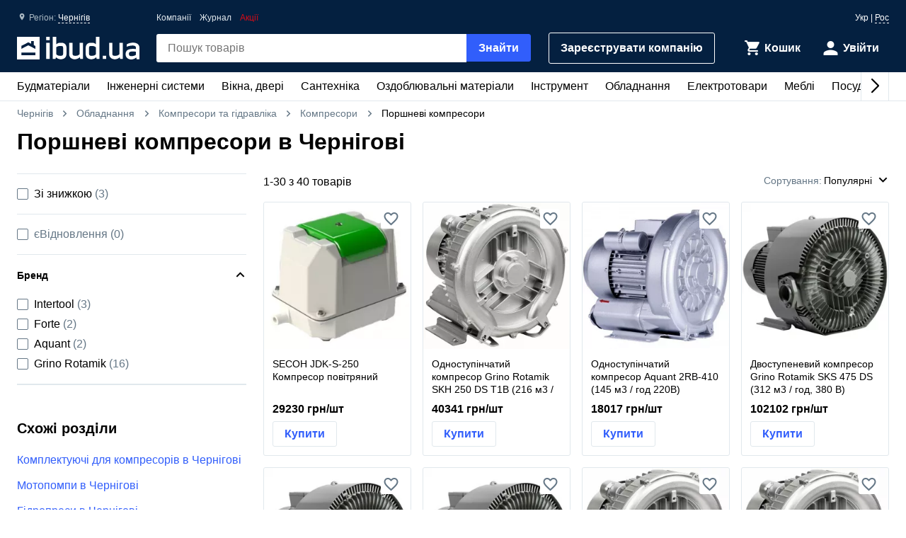

--- FILE ---
content_type: text/html; charset=UTF-8
request_url: https://ibud.ua/ua/r63-chernigov/c2819-porshnevye-kompressory
body_size: 21130
content:
<!DOCTYPE html> <html lang="uk" > <head><script>(function(w,i,g){w[g]=w[g]||[];if(typeof w[g].push=='function')w[g].push(i)})
(window,'GTM-KH7TDR','google_tags_first_party');</script><script>(function(w,d,s,l){w[l]=w[l]||[];(function(){w[l].push(arguments);})('set', 'developer_id.dYzg1YT', true);
		w[l].push({'gtm.start':new Date().getTime(),event:'gtm.js'});var f=d.getElementsByTagName(s)[0],
		j=d.createElement(s);j.async=true;j.src='/yfdu/';
		f.parentNode.insertBefore(j,f);
		})(window,document,'script','dataLayer');</script> <meta charset="UTF-8"/> <meta name="viewport" content="width=device-width, initial-scale=1.0"/> <meta http-equiv="X-UA-Compatible" content="ie=edge"/> <title>Поршневі компресори ціна Чернігів - Купити поршневі компресори в Чернігові - ibud.ua</title> <link rel="manifest" href="https://ibud.ua/manifest.json"><link rel="canonical" href="https://ibud.ua/ua/r63-chernigov/c2819-porshnevye-kompressory"> <link rel="sitemap" type="application/xml" href="https://ibud.ua/sitemap.xml"> <link rel="alternate" hreflang="x-default" href="https://ibud.ua/ua/r63-chernigov/c2819-porshnevye-kompressory"/> <link rel="alternate" hreflang="uk-ua" href="https://ibud.ua/ua/r63-chernigov/c2819-porshnevye-kompressory"/> <link rel="alternate" hreflang="ru-ua" href="https://ibud.ua/ru/r63-chernigov/c2819-porshnevye-kompressory"/> <script type="application/ld+json"> { "@context": "http://schema.org", "@type": "BreadcrumbList", "itemListElement": [ { "@type": "ListItem", "position": 1, "item": { "@id": "https://ibud.ua/ua/r63-chernigov", "name": "Чернігів" } }, { "@type": "ListItem", "position": 2, "item": { "@id": "https://ibud.ua/ua/r63-chernigov/c10-oborudovanie", "name": "Обладнання" } }, { "@type": "ListItem", "position": 3, "item": { "@id": "https://ibud.ua/ua/r63-chernigov/c2034-kompressory-i-gidravlika", "name": "Компресори та гідравліка" } }, { "@type": "ListItem", "position": 4, "item": { "@id": "https://ibud.ua/ua/r63-chernigov/c424-kompressory", "name": "Компресори " } } ] } </script> <link rel="dns-prefetch" href="https://front.ibud.ua"> <link rel="preconnect" href="https://front.ibud.ua"> <link rel="dns-prefetch" href="https://imageserver.ibud.ua/"> <link rel="preconnect" href="https://imageserver.ibud.ua/"> <link rel="preload" href="https://front.ibud.ua/./css/styles.css?v=dd17645dc22a6f8abc56" as="style"> <link rel="preload" href="https://front.ibud.ua/js/scripts.js?v=dd17645dc22a6f8abc56" as="script"> <link rel="preload" as="image" href="https://imageserver.ibud.ua/third/2023/01/31/275x275x1/2498563d8bddadb6267517446343969-d916d8e393.webp" imagesrcset=" https://imageserver.ibud.ua/third/2023/01/31/210x210x1/2498563d8bddadb6267517446343969-d916d8e393.webp 210w, https://imageserver.ibud.ua/third/2023/01/31/172x172x1/2498563d8bddadb6267517446343969-d916d8e393.webp 172w, https://imageserver.ibud.ua/third/2023/01/31/275x275x1/2498563d8bddadb6267517446343969-d916d8e393.webp 275w, https://imageserver.ibud.ua/third/2023/01/31/240x240x1/2498563d8bddadb6267517446343969-d916d8e393.webp 240w, https://imageserver.ibud.ua/third/2023/01/31/258x258x1/2498563d8bddadb6267517446343969-d916d8e393.webp 258w, https://imageserver.ibud.ua/third/2023/01/31/226x226x1/2498563d8bddadb6267517446343969-d916d8e393.webp 226w" imagesizes=" (max-width: 467px) 210px, (max-width: 767px) 172px, (max-width: 895px) 275px, (max-width: 1024px) 240px, (max-width: 1243px) 275px, (max-width: 1479px) 258px, (min-width: 1480px) 226px" > <link rel="preload" as="image" href="https://imageserver.ibud.ua/third/2025/06/16/275x275x1/26387685077e9996363589402587823-78190ac759.webp" imagesrcset=" https://imageserver.ibud.ua/third/2025/06/16/210x210x1/26387685077e9996363589402587823-78190ac759.webp 210w, https://imageserver.ibud.ua/third/2025/06/16/172x172x1/26387685077e9996363589402587823-78190ac759.webp 172w, https://imageserver.ibud.ua/third/2025/06/16/275x275x1/26387685077e9996363589402587823-78190ac759.webp 275w, https://imageserver.ibud.ua/third/2025/06/16/240x240x1/26387685077e9996363589402587823-78190ac759.webp 240w, https://imageserver.ibud.ua/third/2025/06/16/258x258x1/26387685077e9996363589402587823-78190ac759.webp 258w, https://imageserver.ibud.ua/third/2025/06/16/226x226x1/26387685077e9996363589402587823-78190ac759.webp 226w" imagesizes=" (max-width: 467px) 210px, (max-width: 767px) 172px, (max-width: 895px) 275px, (max-width: 1024px) 240px, (max-width: 1243px) 275px, (max-width: 1479px) 258px, (min-width: 1480px) 226px" > <script async src="https://www.googletagmanager.com/gtag/js?id=G-9VVNMPBVQR"></script> <script> window.dataLayer = window.dataLayer || []; function gtag(){dataLayer.push(arguments);} </script> <script> gtag('js', new Date()); gtag('config', 'AW-11139447910', { 'groups': 'ads', 'allow_enhanced_conversions': true, } ); gtag('config', 'G-9VVNMPBVQR', { 'groups': 'ecom', 'page_type': 'catalog', 'catalog_type': 'productsCatalog', 'catalog_level': '3', 'region': 'chernigovskaya-oblast-25', 'city': 'chernigov-63', 'catalog_id': '2819', 'currency': 'UAH' } ); gtag('config', 'G-C8ZS45QMRZ', { 'groups': 'product', 'page_type': 'catalog', 'catalog_type': 'productsCatalog', 'catalog_level': '3', 'region': 'chernigovskaya-oblast-25', 'city': 'chernigov-63', 'catalog_id': '2819', 'currency': 'UAH' } ); </script> <meta name="description" content="Поршневі компресори в Чернігові ☝️ Актуальна ціна в Чернігові, в наявності 40 пропозицій ✔️ Вибрати та купити поршневі компресори на ibud.ua ⛟ Доставка і самовивіз в Чернігові ⭐️ Відгуки ⚡️ Знижки та акції " /> <meta property="og:type" content="website" /> <meta property="og:title" content="Поршневі компресори в Чернігові" /> <meta property="og:url" content="https://ibud.ua/ua/r63-chernigov/c2819-porshnevye-kompressory" /> <meta property="og:locale" content="uk_UA" /> <meta property="og:locale:alternate" content="ru_UA" /> <meta property="og:site_name" content="ibud.ua" /> <meta property="og:image" content="https://imageserver.ibud.ua/first/2017/12/15/400x400x1/5a33de7fb5a4f3495-15133487358-porshnevye-kompressory.jpg" /> <meta property="og:image:height" content="400" /> <meta property="og:image:width" content="400" /> <meta property="og:image:alt" content="Поршневі компресори - зображення товару" /> <meta property="og:description" content="Поршневі компресори в Чернігові ☝️ Актуальна ціна в Чернігові, в наявності 40 пропозицій ✔️ Вибрати та купити поршневі компресори на ibud.ua ⛟ Доставка і самовивіз в Чернігові ⭐️ Відгуки ⚡️ Знижки та акції " /> <meta name="twitter:card" content="summary" /> <meta name="twitter:site" content="https://ibud.ua"> <meta name="twitter:title" content="Поршневі компресори в Чернігові" /> <meta name="twitter:description" content="Поршневі компресори в Чернігові ☝️ Актуальна ціна в Чернігові, в наявності 40 пропозицій ✔️ Вибрати та купити поршневі компресори на ibud.ua ⛟ Доставка і самовивіз в Чернігові ⭐️ Відгуки ⚡️ Знижки та акції " /> <meta name="twitter:image" content="https://imageserver.ibud.ua/first/2017/12/15/400x400x1/5a33de7fb5a4f3495-15133487358-porshnevye-kompressory.jpg" /> <meta name="twitter:image:alt" content="Поршневі компресори - зображення товару" /> <meta name="apple-mobile-web-app-capable" content="yes"> <meta name="application-name" content="ibud.ua"> <meta name="apple-mobile-web-app-title" content="ibud.ua"> <link rel="shortcut icon" href="/favicon.ico" type="image/x-icon" /> <link rel="icon" type="image/png" sizes="16x16" href="/icons/favicon-16x16.png"> <link rel="icon" type="image/png" sizes="32x32" href="/icons/favicon-32x32.png"> <link rel="apple-touch-icon" href="/icons/apple-touch-icon.png" /> <link rel="apple-touch-icon" sizes="60x60" href="/icons/apple-touch-icon-60x60-precomposed.png" /> <link rel="apple-touch-icon" sizes="76x76" href="/icons/apple-touch-icon-76x76-precomposed.png" /> <link rel="apple-touch-icon" sizes="120x120" href="/icons/apple-touch-icon-120x120-precomposed.png" /> <link rel="apple-touch-icon" sizes="152x152" href="/icons/apple-touch-icon-152x152-precomposed.png" /> <link rel="apple-touch-icon" sizes="180x180" href="/icons/apple-touch-icon-180x180-precomposed.png" /> <link rel="mask-icon" href="/icons/safari-pinned-tab.svg" color="#315efb" /> <meta name="theme-color" content="#042040"> <meta name="msapplication-TileColor" content="#315efb"> <meta name="apple-mobile-web-app-status-bar-style" content="#042040"> <style> @font-face { font-family: 'ibud_icons'; src: url('https://front.ibud.ua/fonts/fontello/ibud_icons.eot?46998714'); src: url('https://front.ibud.ua/fonts/fontello/ibud_icons.eot?46998714#iefix') format('embedded-opentype'), url('https://front.ibud.ua/fonts/fontello/ibud_icons.woff2?46998714') format('woff2'), url('https://front.ibud.ua/fonts/fontello/ibud_icons.woff?46998714') format('woff'), url('https://front.ibud.ua/fonts/fontello/ibud_icons.ttf?46998714') format('truetype'), url('https://front.ibud.ua/fonts/fontello/ibud_icons.svg?46998714#ibud_icons') format('svg'); font-weight: normal; font-style: normal; font-display: swap; } /* Chrome hack: SVG is rendered more smooth in Windozze. 100% magic, uncomment if you need it. */ /* Note, that will break hinting! In other OS-es font will be not as sharp as it could be */ /* @media screen and (-webkit-min-device-pixel-ratio:0) { @font-face { font-family: 'ibud_icons'; src: url('../font/ibud_icons.svg?46998714#ibud_icons') format('svg'); } } */ [class^="icon-"]:before, [class*=" icon-"]:before { font-family: "ibud_icons"; font-style: normal; font-weight: normal; speak: none; display: inline-block; text-decoration: inherit; width: 1em; /* margin-right: .2em; */ text-align: center; /* opacity: .8; */ /* For safety - reset parent styles, that can break glyph codes*/ font-variant: normal; text-transform: none; /* fix buttons height, for twitter bootstrap */ line-height: 1em; /* Animation center compensation - margins should be symmetric */ /* remove if not needed */ /* margin-left: .2em; */ /* you can be more comfortable with increased icons size */ font-size: 120%; /* Font smoothing. That was taken from TWBS */ -webkit-font-smoothing: antialiased; -moz-osx-font-smoothing: grayscale; /* Uncomment for 3D effect */ /* text-shadow: 1px 1px 1px rgba(127, 127, 127, 0.3); */ } .icon-arrow_down:before { content: '\e800'; } /* '' */ .icon-arrow_left:before { content: '\e801'; } /* '' */ .icon-arrow_right:before { content: '\e802'; } /* '' */ .icon-cart:before { content: '\e803'; } /* '' */ .icon-dots:before { content: '\e804'; } /* '' */ .icon-check_mark_circle_filled:before { content: '\e805'; } /* '' */ .icon-chevron_down:before { content: '\e806'; } /* '' */ .icon-chevron_left:before { content: '\e807'; } /* '' */ .icon-chevron_right:before { content: '\e808'; } /* '' */ .icon-chevron_up:before { content: '\e809'; } /* '' */ .icon-cross_mark:before { content: '\e80a'; } /* '' */ .icon-cross_mark_circle_filled:before { content: '\e80b'; } /* '' */ .icon-exclamation_mark_circle_outline:before { content: '\e80c'; } /* '' */ .icon-facebook:before { content: '\e80d'; } /* '' */ .icon-heart_filled:before { content: '\e80e'; } /* '' */ .icon-heart_outlined:before { content: '\e80f'; } /* '' */ .icon-libra:before { content: '\e810'; } /* '' */ .icon-map_pointer:before { content: '\e811'; } /* '' */ .icon-phone:before { content: '\e812'; } /* '' */ .icon-question:before { content: '\e813'; } /* '' */ .icon-star:before { content: '\e814'; } /* '' */ .icon-check_mark:before { content: '\e815'; } /* '' */ .icon-thumb_down:before { content: '\e816'; } /* '' */ .icon-thumb_up:before { content: '\e817'; } /* '' */ .icon-trash_can:before { content: '\e818'; } /* '' */ .icon-twitter:before { content: '\e819'; } /* '' */ .icon-user:before { content: '\e81a'; } /* '' */ .icon-bars:before { content: '\e81b'; } /* '' */ .icon-filter:before { content: '\e81c'; } /* '' */ .icon-sorting:before { content: '\e81d'; } /* '' */ .icon-search:before { content: '\e81e'; } /* '' */ .icon-google:before { content: '\e81f'; } /* '' */ .icon-shop:before { content: '\e820'; } /* '' */ .icon-info:before { content: '\e821'; } /* '' */ .icon-minus:before { content: '\e822'; } /* '' */ .icon-plus:before { content: '\e823'; } /* '' */ .icon-under_order:before { content: '\e824'; } /* '' */ .icon-empty_cart:before { content: '\e825'; } /* '' */ .icon-gift:before { content: '\e826'; } /* '' */ .icon-category:before { content: '\e827'; } /* '' */ .icon-promo:before { content: '\e828'; } /* '' */ .icon-promotion:before { content: '\e829'; } /* '' */ .icon-share:before { content: '\e82a'; } /* '' */ </style><link href="https://front.ibud.ua/./css/styles.css?v=dd17645dc22a6f8abc56" rel="stylesheet"/><script> function registerServiceWorker(url) { if ('serviceWorker' in navigator) { navigator.serviceWorker.register(url, { scope: '/', }); navigator.serviceWorker.getRegistration(url).then((registration) => { if (registration && registration.waiting) { registration.unregister(); } }); } } registerServiceWorker("https://ibud.ua/service-worker.js"); </script> <script> function scriptsOnloadEvent() { document.dispatchEvent(new CustomEvent("scriptsLoaded")); } </script> <script> function sendViewedProductsForMerge() { } </script> <script defer src="https://front.ibud.ua/js/scripts.js?v=dd17645dc22a6f8abc56" onload="initEventTracker();sendViewedProductsForMerge();scriptsOnloadEvent();"></script> <script> (function(w,d,s,l,i){w[l]=w[l]||[];w[l].push({'gtm.start': new Date().getTime(),event:'gtm.js'});var f=d.getElementsByTagName(s)[0], j=d.createElement(s),dl=l!='dataLayer'?'&l='+l:'';j.async=true;j.src= 'https://www.googletagmanager.com/gtm.js?id='+i+dl+ '&gtm_auth=ZKICkiJvWcYdd4tdAaUmXg&gtm_preview=env-20&gtm_cookies_win=x';f.parentNode.insertBefore(j,f); })(window,document,'script','dataLayer','GTM-KH7TDR'); </script> <script async src='https://securepubads.g.doubleclick.net/tag/js/gpt.js'></script> <script>var googletag=googletag||{};googletag.cmd=googletag.cmd||[];</script> <script> targetSlot = null; googleTagIBSlotRendered = false; googletag.cmd.push(function () { var mapping550 = googletag.sizeMapping(). addSize([1366,0], [[970,90]]). addSize([1108,0], [[728,90]]). addSize([1025,0], [[300,250]]). addSize([728,0], [[728,90],[300,250]]). addSize([0,0], [[300,250]]). build(); var mapping540 = googletag.sizeMapping(). addSize([1366,0], [[970,90]]). addSize([1108,0], [[728,90]]). addSize([1025,0], [[300,250]]). addSize([728,0], [[728,90],[300,250]]). addSize([0,0], [[300,250]]). build(); var mapping530 = googletag.sizeMapping(). addSize([1366,0], [[970,90]]). addSize([1108,0], [[728,90]]). addSize([1025,0], [[300,250]]). addSize([728,0], [[728,90],[300,250]]). addSize([0,0], [[300,250]]). build(); var mapping531 = googletag.sizeMapping(). addSize([1366,0], [[970,90]]). addSize([1108,0], [[728,90]]). addSize([1025,0], [[300,250]]). addSize([728,0], [[728,90],[300,250]]). addSize([0,0], [[300,250]]). build(); var mapping600 = googletag.sizeMapping(). addSize([0,0], [[300,250],[300,600]]). build(); var mapping590 = googletag.sizeMapping(). addSize([0,0], [300,250]). build(); var mapping591 = googletag.sizeMapping(). addSize([0,0], [[300,250],[300,600]]). build(); var mapping610 = googletag.sizeMapping(). addSize([1025,0], [[300,250]]). addSize([728,0], [[728,90]]). addSize([0,0], [[300,250]]). build(); var slots = []; slots.push( googletag.defineSlot("/49292989/ibud_cat_leaderboard_top","fluid","slot-leaderboard-tp").defineSizeMapping(mapping550) .addService(googletag.pubads())); slots.push( googletag.defineSlot("/49292989/ibud_cat_leaderboard_middle","fluid","slot-leaderboard-mddl").defineSizeMapping(mapping540) .addService(googletag.pubads())); slots.push( googletag.defineSlot("/49292989/ibud_cat_leaderboard_bottom","fluid","slot-leaderboard-bttm").defineSizeMapping(mapping530) .addService(googletag.pubads())); slots.push( googletag.defineSlot("/49292989/ibud_cat_leaderboard_bottom","fluid","slot-leaderboard-bttm-2").defineSizeMapping(mapping531) .addService(googletag.pubads())); slots.push( googletag.defineSlot("/49292989/ibud_cat_sidebar_middle","fluid","slot-sidebar-mddl").defineSizeMapping(mapping600) .addService(googletag.pubads())); slots.push( googletag.defineSlot("/49292989/ibud_cat_sidebar_bottom","fluid","slot-sidebar-bttm").defineSizeMapping(mapping590) .addService(googletag.pubads())); slots.push( googletag.defineSlot("/49292989/ibud_cat_sidebar_bottom","fluid","slot-sidebar-bttm-2").defineSizeMapping(mapping591) .addService(googletag.pubads())); slots.push( googletag.defineSlot("/49292989/ibud_cat_sidebar_top","fluid","slot-sidebar-tp").defineSizeMapping(mapping610) .addService(googletag.pubads())); slots.forEach(function (slot) { slot.setTargeting('pageType', "catalog"); slot.setTargeting('catalogType', "productsCatalog"); slot.setTargeting('catalogLevel', 3); slot.setTargeting('region', "chernigovskaya-oblast-25"); slot.setTargeting('city', "chernigov-63"); slot.setTargeting('clientID', "807ccbf2-6b36-4a50-a95d-c49b4b336932"); slot.setTargeting('userAuth', 0); slot.setTargeting('catalogID', [10,2034,424,2819]); slot.setTargeting('catId', 2819); slot.setTargeting('sortingType', "popularity"); slot.setTargeting('environment', "production"); }); googletag.pubads().collapseEmptyDivs(); googletag.pubads().enableLazyLoad(); googletag.pubads().addEventListener('slotRenderEnded', function (event) { if (event.slot === targetSlot) { googleTagIBSlotRendered = true; } }); googletag.enableServices(); }); </script> <script type="application/ld+json"> { "@context": "http://schema.org/", "@type": "Product", "name": "Поршневі компресори в Чернігові", "image": "https://imageserver.ibud.ua/first/2017/12/15/original/5a33de7fb5a4f3495-15133487358-porshnevye-kompressory.jpg", "brand": {"@type": "Brand","name": "ibud.ua"}, "description": "Поршневі компресори в Чернігові ☝️ Актуальна ціна в Чернігові, в наявності 40 пропозицій ✔️ Вибрати та купити поршневі компресори на ibud.ua ⛟ Доставка і самовивіз в Чернігові ⭐️ Відгуки ⚡️ Знижки та акції ", "sku": "Поршневі компресори в Чернігові", "mpn": "Поршневі компресори в Чернігові" ,"aggregateRating": { "@type": "AggregateRating", "bestRating": "5", "ratingValue": "4.405", "ratingCount": "37" },"offers": { "@type": "AggregateOffer", "lowPrice": "885", "highPrice": "102102", "offerCount": "40", "priceCurrency": "UAH" }} </script> </head> <body> <a href="https://ibud.ua/bb" class="bbil" rel="nofollow" aria-hidden="true"></a> <noscript><iframe src="https://www.googletagmanager.com/ns.html?id=GTM-KH7TDR&gtm_auth=ZKICkiJvWcYdd4tdAaUmXg&gtm_preview=env-20&gtm_cookies_win=x" height="0" width="0" style="display:none;visibility:hidden"></iframe></noscript> <header id="header" class="header"> <div class="header-container"> <button id="menuButton" class="header-menu-button" aria-label="Меню"> <i class="header-menu-button-closed icon-bars"></i> <i class="header-menu-button-opened icon-cross_mark"></i> </button><a class="header-logo" href="https://ibud.ua/ua/r63-chernigov"> <img class="header-logo-image" src="https://front.ibud.ua/images/logo/white-logo.svg" alt="ibud.ua"> </a><a class="header-cta" href="https://business.ibud.ua" rel="nofollow noopener" target="_blank">Зарeєструвати компанію</a> <div class="header-actions"> <div class="action-box"> <a class="cart-link action-link" rel="nofollow" title="Кошик" href="https://ibud.ua/ua/r63-chernigov/cart "> <i class="action-icon icon-cart"> <span class="action-counter" id="cartCounter"></span> </i> <span class="action-title">Кошик</span> </a><div id="action-user" class="action-link"> <i class="action-icon icon-user"></i> <span class="action-title">Увійти</span> </div></div> </div> <div class="search-box" id="search-box"> <form name="search_box" method="get" action="/ua/r63-chernigov/search" class="search-form" onsubmit="iBud.Form.submitGetWithRecaptcha(this, &quot;6LcYwwAaAAAAAIfkz4DQQjZNC_ecBS9BhN9sBHLy&quot;, &quot;6Le-vqsbAAAAAMKUgx76KGpT9ksagCxA_gE4iOxX&quot;, &quot;recaptcha_v2&quot;); return false;"> <input type="search" id="search_box_q" name="search_box[q]" class="search-input" placeholder="Пошук товарів" aria-label="header.text.search" /> <button type="submit" id="search_box_submit" name="search_box[submit]" class="search-button button-primary">Знайти</button> <input type="hidden" id="search_box_recaptcha" name="search_box[recaptcha]" /><input type="hidden" id="search_box__token" name="search_box[_token]" value="6832701f.h6UZ25077vKb8XwvUAq_UHOYPAgs7azzovUu_wRoDoo.85Zfjvd0r53_pylXAk3WEgTscz5emueL8rFqnGYNdvPe6WzjqVzZoNSmDw" /></form> </div> <div id="main-menu" class="header-menu main-menu"><div id="main-menu-container" class="main-menu-container"><div style="--swiper-navigation-color: #000;" class="swiper main-menu-list" id="main-menu-list"><div class="swiper-wrapper"><div class="swiper-slide main-menu-item" id="menu-item-5" data-id="5"><a href="https://ibud.ua/ua/r63-chernigov/c5-budmateriali" class="main-menu-link">Будматеріали<i class="main-menu-link-icon icon-chevron_right"></i></a></div><div class="swiper-slide main-menu-item" id="menu-item-19" data-id="19"><a href="https://ibud.ua/ua/r63-chernigov/c19-inzhenernye-sistemy" class="main-menu-link">Інженерні системи<i class="main-menu-link-icon icon-chevron_right"></i></a></div><div class="swiper-slide main-menu-item" id="menu-item-25" data-id="25"><a href="https://ibud.ua/ua/r63-chernigov/c25-okna-i-dveri" class="main-menu-link">Вікна, двері<i class="main-menu-link-icon icon-chevron_right"></i></a></div><div class="swiper-slide main-menu-item" id="menu-item-23" data-id="23"><a href="https://ibud.ua/ua/r63-chernigov/c23-santekhnika" class="main-menu-link">Сантехніка<i class="main-menu-link-icon icon-chevron_right"></i></a></div><div class="swiper-slide main-menu-item" id="menu-item-17" data-id="17"><a href="https://ibud.ua/ua/r63-chernigov/c17-otdelochnye-materialy" class="main-menu-link">Оздоблювальні матеріали<i class="main-menu-link-icon icon-chevron_right"></i></a></div><div class="swiper-slide main-menu-item" id="menu-item-20" data-id="20"><a href="https://ibud.ua/ua/r63-chernigov/c20-instrument" class="main-menu-link">Інструмент<i class="main-menu-link-icon icon-chevron_right"></i></a></div><div class="swiper-slide main-menu-item" id="menu-item-10" data-id="10"><a href="https://ibud.ua/ua/r63-chernigov/c10-oborudovanie" class="main-menu-link">Обладнання<i class="main-menu-link-icon icon-chevron_right"></i></a></div><div class="swiper-slide main-menu-item" id="menu-item-26" data-id="26"><a href="https://ibud.ua/ua/r63-chernigov/c26-elektrotovary" class="main-menu-link">Електротовари<i class="main-menu-link-icon icon-chevron_right"></i></a></div><div class="swiper-slide main-menu-item" id="menu-item-24" data-id="24"><a href="https://ibud.ua/ua/r63-chernigov/c24-mebel" class="main-menu-link">Меблі<i class="main-menu-link-icon icon-chevron_right"></i></a></div><div class="swiper-slide main-menu-item" id="menu-item-33" data-id="33"><a href="https://ibud.ua/ua/r63-chernigov/c33-posud" class="main-menu-link">Посуд<i class="main-menu-link-icon icon-chevron_right"></i></a></div><div class="swiper-slide main-menu-item" id="menu-item-18" data-id="18"><a href="https://ibud.ua/ua/r63-chernigov/c18-tovary-dlya-doma" class="main-menu-link">Товари для дому<i class="main-menu-link-icon icon-chevron_right"></i></a></div><div class="swiper-slide main-menu-item" id="menu-item-21" data-id="21"><a href="https://ibud.ua/ua/r63-chernigov/c21-sad-i-uchastok" class="main-menu-link">Сад та ділянка<i class="main-menu-link-icon icon-chevron_right"></i></a></div><div class="swiper-slide main-menu-item" id="menu-item-27" data-id="27"><a href="https://ibud.ua/ua/r63-chernigov/c27-avtotovary" class="main-menu-link">Автотовари<i class="main-menu-link-icon icon-chevron_right"></i></a></div><div class="swiper-slide main-menu-item" id="menu-item-15" data-id="15"><a href="https://ibud.ua/ua/r63-chernigov/c15-uslugi" class="main-menu-link">Послуги<i class="main-menu-link-icon icon-chevron_right"></i></a></div></div><div class="swiper-button-next"></div><div class="swiper-button-prev"></div></div></div><div id="main-menu-dropdown" class="main-menu-dropdown" data-badge="Акція" data-currency="грн" data-cost="Ціну уточнюйте"></div></div> <div class="header-menu-secondary"><a class="header-menu-link" href="https://ibud.ua/ua/r63-chernigov/companies">Компанії</a> <a class="header-menu-link" href="https://ibud.ua/ua/posts">Журнал</a><a class="header-menu-link color-danger" href="https://ibud.ua/ua/r63-chernigov/promotions">Акції</a></div> <div class="location"> <i class="location-icon icon-map_pointer"></i> <span class="location-region">Регіон: </span> <a id="location-city" class="location-city" href="javascript:;"> Чернігів </a> </div> <div class="language-switcher"> <span class="language-current">Укр</span> | <a class="language-link" href="https://ibud.ua/ru/r63-chernigov/c2819-porshnevye-kompressory">Рос</a> </div> </div> </header> <main class="main-content container"> <div class="two-columns"> <div class="breadcrumb-list"> <span class="breadcrumb-item"> <i class="breadcrumb-icon-left icon-chevron_left"></i> <a href="https://ibud.ua/ua/r63-chernigov" title="ibud.ua Чернігів" class="breadcrumb-link" > Чернігів </a> <i class="breadcrumb-icon-right icon-chevron_right"></i> </span> <span class="breadcrumb-item"> <i class="breadcrumb-icon-left icon-chevron_left"></i> <a href="https://ibud.ua/ua/r63-chernigov/c10-oborudovanie" title="Обладнання Чернігів" class="breadcrumb-link">Обладнання</a> <i class="breadcrumb-icon-right icon-chevron_right"></i> </span> <span class="breadcrumb-item"> <i class="breadcrumb-icon-left icon-chevron_left"></i> <a href="https://ibud.ua/ua/r63-chernigov/c2034-kompressory-i-gidravlika" title="Компресори та гідравліка Чернігів" class="breadcrumb-link">Компресори та гідравліка</a> <i class="breadcrumb-icon-right icon-chevron_right"></i> </span> <span class="breadcrumb-item"> <i class="breadcrumb-icon-left icon-chevron_left"></i> <a href="https://ibud.ua/ua/r63-chernigov/c424-kompressory" title="Компресори Чернігів" class="breadcrumb-link">Компресори </a> <i class="breadcrumb-icon-right icon-chevron_right"></i> </span> <strong class="breadcrumb-current">Поршневі компресори</strong> </div> <h1 class="page-title">Поршневі компресори в Чернігові</h1> <div class="column-left"> <div id="slot-sidebar-tp" class="slot"> <script> googletag.cmd.push(function() { googletag.display("slot-sidebar-tp"); }); </script> </div> </div> <div class="column-right column-contents"> <section class="section"> <header class="products-list-header"> <span> 1-<span id="products-last-number">30</span> з 40 товарів </span> <div id="dropdown-sorting" class="products-list-select"> <div class="dropdown-list-wrapper" data-dropdown> <div class="dropdown-list" data-dropdown-list> <div class="dropdown-list-trigger" data-dropdown-list-trigger> <span class="dropdown-list-header">Сортування:</span> <i onclick="document.getElementById('dropdown-sorting').style.display = 'none'" class="dropdown-list-close-icon icon-cross_mark" data-dropdown-list-close-icon></i> <span class="dropdown-list-trigger-item" data-dropdown-list-trigger-item> Популярні </span> <i class="dropdown-list-arrow icon-chevron_down" data-dropdown-list-arrow></i> </div> <ul class="dropdown-list-options" data-dropdown-list-option> <li class="dropdown-list-option" data-dropdown-list-option> <a class="dropdown-list-link" href="https://ibud.ua/ua/r63-chernigov/c2819-porshnevye-kompressory?sort=2" rel="nofollow"> За зростанням ціни </a> </li> <li class="dropdown-list-option" data-dropdown-list-option> <a class="dropdown-list-link" href="https://ibud.ua/ua/r63-chernigov/c2819-porshnevye-kompressory?sort=3" rel="nofollow"> За спаданням ціни </a> </li> </ul> </div> </div> </div> </header> <script type="application/ld+json"> { "@context":"https://schema.org", "@type":"ItemList", "itemListElement":[ { "@type": "ListItem", "position": 1, "url": "https://ibud.ua/ua/pr9217410-secoh-jdk-s-250-kompressor-vozdushnyy" }, { "@type": "ListItem", "position": 2, "url": "https://ibud.ua/ua/pr10894697-odnostupenchatyy-kompressor-grino-rotamik-skh-250-ds-t1v" }, { "@type": "ListItem", "position": 3, "url": "https://ibud.ua/ua/pr10892303-odnostupenchatyy-kompressor-aquant-2rb-410" }, { "@type": "ListItem", "position": 4, "url": "https://ibud.ua/ua/pr12133061-dvukhstupenchatyy-kompressor-grino-rotamik-sks-475-ds" }, { "@type": "ListItem", "position": 5, "url": "https://ibud.ua/ua/pr12132460-dvukhstupenchatyy-kompressor-grino-rotamik-sks-156-2v-t1-v" }, { "@type": "ListItem", "position": 6, "url": "https://ibud.ua/ua/pr12132461-dvukhstupenchatyy-kompressor-grino-rotamik-sks-80-2v-m-v" }, { "@type": "ListItem", "position": 7, "url": "https://ibud.ua/ua/pr10894702-odnostupenchatyy-kompressor-grino-rotamik-sks-475-t1v" }, { "@type": "ListItem", "position": 8, "url": "https://ibud.ua/ua/pr10894699-odnostupenchatyy-kompressor-grino-rotamik-skh-300-ds" }, { "@type": "ListItem", "position": 9, "url": "https://ibud.ua/ua/pr12132462-odnostupenchatyy-kompressor-grino-rotamik-sks-140-t1-b" }, { "@type": "ListItem", "position": 10, "url": "https://ibud.ua/ua/pr12132459-dvukhstupenchatyy-kompressor-grino-rotamik-sks-80-2v-t1-v" }, { "@type": "ListItem", "position": 11, "url": "https://ibud.ua/ua/pr10894698-odnostupenchatyy-kompressor-grino-rotamik-skh-300-t1" }, { "@type": "ListItem", "position": 12, "url": "https://ibud.ua/ua/pr15017873-odnostupenchatyy-kompressor-grino-rotamik-skh-250-ds-t1v" }, { "@type": "ListItem", "position": 13, "url": "https://ibud.ua/ua/pr15819175-kompressor-24-l-1-5-kvt-220-v-8-atm-206-l-min-intertool-pt-0009" }, { "@type": "ListItem", "position": 14, "url": "https://ibud.ua/ua/pr16490268-povitryaniy-kompresor-procraft-lk170" }, { "@type": "ListItem", "position": 15, "url": "https://ibud.ua/ua/pr15819185-kompressor-50-l-1-5-kvt-220-v-8-atm-206-l-min-intertool-pt-0003" }, { "@type": "ListItem", "position": 16, "url": "https://ibud.ua/ua/pr16458354-kompressor-intertool-pt-0008-100-l-3-kvt-220-v-10-atm-420-l-min" }, { "@type": "ListItem", "position": 17, "url": "https://ibud.ua/ua/pr16459757-kompressor-porshnevoy-forte-fl" }, { "@type": "ListItem", "position": 18, "url": "https://ibud.ua/ua/pr16459593-kompressor-porshnevoy-forte-vfl" }, { "@type": "ListItem", "position": 19, "url": "https://ibud.ua/ua/pr2558217-kompressor-vozdushnyy-secoh-jdk-100-100-l-khv" }, { "@type": "ListItem", "position": 20, "url": "https://ibud.ua/ua/pr9217418-kompressor-hiblow-hp-60" }, { "@type": "ListItem", "position": 21, "url": "https://ibud.ua/ua/pr2558215-secoh-el-s-60n-kompressor-vozdushnyy" }, { "@type": "ListItem", "position": 22, "url": "https://ibud.ua/ua/pr9218689-kompressor-vozdushnyy-hiblow-hp-80" }, { "@type": "ListItem", "position": 23, "url": "https://ibud.ua/ua/pr2558216-kompressor-vozdushnyy-secoh-jdk-80-80-l-min" }, { "@type": "ListItem", "position": 24, "url": "https://ibud.ua/ua/pr15028594-grino-rotamik-odnostupenchatyy-kompressor-grino-rotamik-skh-250-ds-t1-v" }, { "@type": "ListItem", "position": 25, "url": "https://ibud.ua/ua/pr9217409-secoh-jdk-s-200-kompressor-vozdushnyy" }, { "@type": "ListItem", "position": 26, "url": "https://ibud.ua/ua/pr9217412-secoh-jdk-s-400-kompressor-vozdushnyy" }, { "@type": "ListItem", "position": 27, "url": "https://ibud.ua/ua/pr15028671-grino-rotamik-odnostupenchatyy-kompressor-grino-rotamik-skh-250-ds-t1-v" }, { "@type": "ListItem", "position": 28, "url": "https://ibud.ua/ua/pr15028597-grino-rotamik-dvukhstupenchatyy-kompressor-grino-rotamik-sks-156-2v-t1-v" }, { "@type": "ListItem", "position": 29, "url": "https://ibud.ua/ua/pr15028601-grino-rotamik-dvukhstupenchatyy-kompressor-grino-rotamik-sks-80-2v-m-v" }, { "@type": "ListItem", "position": 30, "url": "https://ibud.ua/ua/pr9217407-secoh-jdk-s-150-kompressor-vozdushnyy" } ] } </script> <h2 class="hide-visually">Список товарів</h2> <ul id="products-list" class="products-list track-ga-page-data" data-ecom-item-list-id="r63-chernigov/c2819-porshnevye-kompressory" data-ecom-item-list-name="Поршневі компресори в Чернігові" data-ecom-location-id="63" > <li class="product-card track-appear track-view track-contact-open track-returning-call track-buy-item track-action-product" data-stat-id="SUkCtIsBoehtXZ_yIzJ6_9217410" data-stat-type="5" data-stat-pos="1" data-stat-block="3" data-stat-page="2" data-is-logged-user="0" data-stat-adv-id="SUkCtIsBoehtXZ_yIzJ6_9217410" data-adv-type="2" data-product-id="1904318" > <article> <a class="product-card-image-link" href="https://ibud.ua/ua/pr9217410-secoh-jdk-s-250-kompressor-vozdushnyy"> <picture> <source srcset="https://imageserver.ibud.ua/third/2023/01/31/210x210x1/2498563d8bddadb6267517446343969-d916d8e393.webp" media="(max-width: 467px)" type="image/webp"> <source srcset="https://imageserver.ibud.ua/third/2023/01/31/172x172x1/2498563d8bddadb6267517446343969-d916d8e393.webp" media="(max-width: 767px)" type="image/webp"> <source srcset="https://imageserver.ibud.ua/third/2023/01/31/275x275x1/2498563d8bddadb6267517446343969-d916d8e393.webp" media="(max-width: 895px)" type="image/webp"> <source srcset="https://imageserver.ibud.ua/third/2023/01/31/240x240x1/2498563d8bddadb6267517446343969-d916d8e393.webp" media="(max-width: 1024px)" type="image/webp"> <source srcset="https://imageserver.ibud.ua/third/2023/01/31/275x275x1/2498563d8bddadb6267517446343969-d916d8e393.webp" media="(max-width: 1243px)" type="image/webp"> <source srcset="https://imageserver.ibud.ua/third/2023/01/31/258x258x1/2498563d8bddadb6267517446343969-d916d8e393.webp" media="(max-width: 1479px)" type="image/webp"> <source srcset="https://imageserver.ibud.ua/third/2023/01/31/226x226x1/2498563d8bddadb6267517446343969-d916d8e393.webp" type="image/webp"> <source srcset="https://imageserver.ibud.ua/third/2023/01/31/210x210x1/2498563d8bddadb6267517446343969-d916d8e393.jpg" media="(max-width: 467px)"> <source srcset="https://imageserver.ibud.ua/third/2023/01/31/172x172x1/2498563d8bddadb6267517446343969-d916d8e393.jpg" media="(max-width: 767px)"> <source srcset="https://imageserver.ibud.ua/third/2023/01/31/275x275x1/2498563d8bddadb6267517446343969-d916d8e393.jpg" media="(max-width: 895px)"> <source srcset="https://imageserver.ibud.ua/third/2023/01/31/240x240x1/2498563d8bddadb6267517446343969-d916d8e393.jpg" media="(max-width: 1024px)"> <source srcset="https://imageserver.ibud.ua/third/2023/01/31/275x275x1/2498563d8bddadb6267517446343969-d916d8e393.jpg" media="(max-width: 1243px)"> <source srcset="https://imageserver.ibud.ua/third/2023/01/31/258x258x1/2498563d8bddadb6267517446343969-d916d8e393.jpg" media="(max-width: 1479px)"> <img src="https://imageserver.ibud.ua/third/2023/01/31/226x226x1/2498563d8bddadb6267517446343969-d916d8e393.jpg" alt="SECOH JDK-S-250 Компресор повітряний" title="Фото - SECOH JDK-S-250 Компресор повітряний" width="226" height="226" class="product-card-image"> </picture> </a> <div class="product-card-info"> <h3><a class="product-card-title" href="https://ibud.ua/ua/pr9217410-secoh-jdk-s-250-kompressor-vozdushnyy" title="SECOH JDK-S-250 Компресор повітряний"> SECOH JDK-S-250 Компресор повітряний </a></h3> <div class="product-card-price"> <span class="product-card-price-current"> 29230 грн/шт </span> </div><div class="product-card-buttons"> <button class="product-card-button product-buy-button" data-id="9217410" data-branch_city_id="63" data-adv-type="2" data-adv-id="SUkCtIsBoehtXZ_yIzJ6_9217410" >Купити</button> </div> </div> <div class="product-card-footer"> <span class="product-card-company">BOOMmarket</span> <div class="product-card-rank stars-rank-response"> <i class="icon-star stars-rank-response-high nth-1"></i> <i class="icon-star stars-rank-response-high nth-2"></i> <i class="icon-star stars-rank-response-high nth-3"></i> <i class="icon-star stars-rank-response-high nth-4"></i> <i class="icon-star stars-rank-response-low nth-5"></i> <span class="stars-rank-response-amount">(30)</span> </div> </div> <div class="product-card-badges"> </div> <button class="saved-icon"> <i class="icon-heart_outlined saved-icon-heart" title="Додати в збережені" data-product-id=1904318 data-categoryId=424></i> </button> </article> </li> <li class="product-card track-appear track-view track-contact-open track-returning-call track-buy-item track-action-product" data-stat-id="aORRuIABWMTpUzXXg2mn_10894697" data-stat-type="5" data-stat-pos="2" data-stat-block="3" data-stat-page="2" data-is-logged-user="0" data-stat-adv-id="aORRuIABWMTpUzXXg2mn_10894697" data-adv-type="1" data-product-id="2600063" > <article> <a class="product-card-image-link" href="https://ibud.ua/ua/pr10894697-odnostupenchatyy-kompressor-grino-rotamik-skh-250-ds-t1v"> <picture> <source srcset="https://imageserver.ibud.ua/third/2025/06/16/210x210x1/26387685077e9996363589402587823-78190ac759.webp" media="(max-width: 467px)" type="image/webp"> <source srcset="https://imageserver.ibud.ua/third/2025/06/16/172x172x1/26387685077e9996363589402587823-78190ac759.webp" media="(max-width: 767px)" type="image/webp"> <source srcset="https://imageserver.ibud.ua/third/2025/06/16/275x275x1/26387685077e9996363589402587823-78190ac759.webp" media="(max-width: 895px)" type="image/webp"> <source srcset="https://imageserver.ibud.ua/third/2025/06/16/240x240x1/26387685077e9996363589402587823-78190ac759.webp" media="(max-width: 1024px)" type="image/webp"> <source srcset="https://imageserver.ibud.ua/third/2025/06/16/275x275x1/26387685077e9996363589402587823-78190ac759.webp" media="(max-width: 1243px)" type="image/webp"> <source srcset="https://imageserver.ibud.ua/third/2025/06/16/258x258x1/26387685077e9996363589402587823-78190ac759.webp" media="(max-width: 1479px)" type="image/webp"> <source srcset="https://imageserver.ibud.ua/third/2025/06/16/226x226x1/26387685077e9996363589402587823-78190ac759.webp" type="image/webp"> <source srcset="https://imageserver.ibud.ua/third/2025/06/16/210x210x1/26387685077e9996363589402587823-78190ac759.jpg" media="(max-width: 467px)"> <source srcset="https://imageserver.ibud.ua/third/2025/06/16/172x172x1/26387685077e9996363589402587823-78190ac759.jpg" media="(max-width: 767px)"> <source srcset="https://imageserver.ibud.ua/third/2025/06/16/275x275x1/26387685077e9996363589402587823-78190ac759.jpg" media="(max-width: 895px)"> <source srcset="https://imageserver.ibud.ua/third/2025/06/16/240x240x1/26387685077e9996363589402587823-78190ac759.jpg" media="(max-width: 1024px)"> <source srcset="https://imageserver.ibud.ua/third/2025/06/16/275x275x1/26387685077e9996363589402587823-78190ac759.jpg" media="(max-width: 1243px)"> <source srcset="https://imageserver.ibud.ua/third/2025/06/16/258x258x1/26387685077e9996363589402587823-78190ac759.jpg" media="(max-width: 1479px)"> <img src="https://imageserver.ibud.ua/third/2025/06/16/226x226x1/26387685077e9996363589402587823-78190ac759.jpg" alt="Одноступінчатий компресор Grino Rotamik SKH 250 DS T1В (216 м3 / год 380 В)" title="Фото - Одноступінчатий компресор Grino Rotamik SKH 250 DS T1В (216 м3 / год 380 В)" width="226" height="226" class="product-card-image"> </picture> </a> <div class="product-card-info"> <h3><a class="product-card-title" href="https://ibud.ua/ua/pr10894697-odnostupenchatyy-kompressor-grino-rotamik-skh-250-ds-t1v" title="Одноступінчатий компресор Grino Rotamik SKH 250 DS T1В (216 м3 / год 380 В)"> Одноступінчатий компресор Grino Rotamik SKH 250 DS T1В (216 м3 / год 380 В) </a></h3> <div class="product-card-price"> <span class="product-card-price-current"> 40341 грн/шт </span> </div><div class="product-card-buttons"> <button class="product-card-button product-buy-button" data-id="10894697" data-branch_city_id="63" data-adv-type="1" data-adv-id="aORRuIABWMTpUzXXg2mn_10894697" >Купити</button> </div> </div> <div class="product-card-footer"> <span class="product-card-company">Tepllo</span> <div class="product-card-rank stars-rank-response"> <i class="icon-star stars-rank-response-high nth-1"></i> <i class="icon-star stars-rank-response-high nth-2"></i> <i class="icon-star stars-rank-response-high nth-3"></i> <i class="icon-star stars-rank-response-high nth-4"></i> <i class="icon-star stars-rank-response-high nth-5"></i> <span class="stars-rank-response-amount">(1)</span> </div> </div> <div class="product-card-badges"> </div> <button class="saved-icon"> <i class="icon-heart_outlined saved-icon-heart" title="Додати в збережені" data-product-id=2600063 data-categoryId=424></i> </button> </article> </li> <li class="product-card track-appear track-view track-contact-open track-returning-call track-buy-item track-action-product" data-stat-id="aORRuIABWMTpUzXXg2mn_10892303" data-stat-type="5" data-stat-pos="3" data-stat-block="3" data-stat-page="2" data-is-logged-user="0" data-stat-adv-id="aORRuIABWMTpUzXXg2mn_10892303" data-adv-type="1" data-product-id="2424372" > <article> <a class="product-card-image-link" href="https://ibud.ua/ua/pr10892303-odnostupenchatyy-kompressor-aquant-2rb-410"> <picture> <source srcset="https://imageserver.ibud.ua/second/2025/06/16/210x210x1/15828685077e2de9cc9308722118586-e83fd64ee2.webp" media="(max-width: 467px)" type="image/webp"> <source srcset="https://imageserver.ibud.ua/second/2025/06/16/172x172x1/15828685077e2de9cc9308722118586-e83fd64ee2.webp" media="(max-width: 767px)" type="image/webp"> <source srcset="https://imageserver.ibud.ua/second/2025/06/16/275x275x1/15828685077e2de9cc9308722118586-e83fd64ee2.webp" media="(max-width: 895px)" type="image/webp"> <source srcset="https://imageserver.ibud.ua/second/2025/06/16/240x240x1/15828685077e2de9cc9308722118586-e83fd64ee2.webp" media="(max-width: 1024px)" type="image/webp"> <source srcset="https://imageserver.ibud.ua/second/2025/06/16/275x275x1/15828685077e2de9cc9308722118586-e83fd64ee2.webp" media="(max-width: 1243px)" type="image/webp"> <source srcset="https://imageserver.ibud.ua/second/2025/06/16/258x258x1/15828685077e2de9cc9308722118586-e83fd64ee2.webp" media="(max-width: 1479px)" type="image/webp"> <source srcset="https://imageserver.ibud.ua/second/2025/06/16/226x226x1/15828685077e2de9cc9308722118586-e83fd64ee2.webp" type="image/webp"> <source srcset="https://imageserver.ibud.ua/second/2025/06/16/210x210x1/15828685077e2de9cc9308722118586-e83fd64ee2.jpg" media="(max-width: 467px)"> <source srcset="https://imageserver.ibud.ua/second/2025/06/16/172x172x1/15828685077e2de9cc9308722118586-e83fd64ee2.jpg" media="(max-width: 767px)"> <source srcset="https://imageserver.ibud.ua/second/2025/06/16/275x275x1/15828685077e2de9cc9308722118586-e83fd64ee2.jpg" media="(max-width: 895px)"> <source srcset="https://imageserver.ibud.ua/second/2025/06/16/240x240x1/15828685077e2de9cc9308722118586-e83fd64ee2.jpg" media="(max-width: 1024px)"> <source srcset="https://imageserver.ibud.ua/second/2025/06/16/275x275x1/15828685077e2de9cc9308722118586-e83fd64ee2.jpg" media="(max-width: 1243px)"> <source srcset="https://imageserver.ibud.ua/second/2025/06/16/258x258x1/15828685077e2de9cc9308722118586-e83fd64ee2.jpg" media="(max-width: 1479px)"> <img src="https://imageserver.ibud.ua/second/2025/06/16/226x226x1/15828685077e2de9cc9308722118586-e83fd64ee2.jpg" alt="Одноступінчатий компресор Aquant 2RB-410 (145 м3 / год 220В)" title="Фото - Одноступінчатий компресор Aquant 2RB-410 (145 м3 / год 220В)" width="226" height="226" loading="lazy" class="product-card-image"> </picture> </a> <div class="product-card-info"> <h3><a class="product-card-title" href="https://ibud.ua/ua/pr10892303-odnostupenchatyy-kompressor-aquant-2rb-410" title="Одноступінчатий компресор Aquant 2RB-410 (145 м3 / год 220В)"> Одноступінчатий компресор Aquant 2RB-410 (145 м3 / год 220В) </a></h3> <div class="product-card-price"> <span class="product-card-price-current"> 18017 грн/шт </span> </div><div class="product-card-buttons"> <button class="product-card-button product-buy-button" data-id="10892303" data-branch_city_id="63" data-adv-type="1" data-adv-id="aORRuIABWMTpUzXXg2mn_10892303" >Купити</button> </div> </div> <div class="product-card-footer"> <span class="product-card-company">Tepllo</span> <div class="product-card-rank stars-rank-response"> <i class="icon-star stars-rank-response-high nth-1"></i> <i class="icon-star stars-rank-response-high nth-2"></i> <i class="icon-star stars-rank-response-high nth-3"></i> <i class="icon-star stars-rank-response-high nth-4"></i> <i class="icon-star stars-rank-response-high nth-5"></i> <span class="stars-rank-response-amount">(1)</span> </div> </div> <div class="product-card-badges"> </div> <button class="saved-icon"> <i class="icon-heart_outlined saved-icon-heart" title="Додати в збережені" data-product-id=2424372 data-categoryId=424></i> </button> </article> </li> <li class="product-card track-appear track-view track-contact-open track-returning-call track-buy-item track-action-product" data-stat-id="aORRuIABWMTpUzXXg2mn_12133061" data-stat-type="5" data-stat-pos="4" data-stat-block="3" data-stat-page="2" data-is-logged-user="0" data-stat-adv-id="aORRuIABWMTpUzXXg2mn_12133061" data-adv-type="1" data-product-id="2616084" > <article> <a class="product-card-image-link" href="https://ibud.ua/ua/pr12133061-dvukhstupenchatyy-kompressor-grino-rotamik-sks-475-ds"> <picture> <source srcset="https://imageserver.ibud.ua/first/2021/08/11/210x210x1/268096113995ebd29d5011586381345-3cdd634e71.webp" media="(max-width: 467px)" type="image/webp"> <source srcset="https://imageserver.ibud.ua/first/2021/08/11/172x172x1/268096113995ebd29d5011586381345-3cdd634e71.webp" media="(max-width: 767px)" type="image/webp"> <source srcset="https://imageserver.ibud.ua/first/2021/08/11/275x275x1/268096113995ebd29d5011586381345-3cdd634e71.webp" media="(max-width: 895px)" type="image/webp"> <source srcset="https://imageserver.ibud.ua/first/2021/08/11/240x240x1/268096113995ebd29d5011586381345-3cdd634e71.webp" media="(max-width: 1024px)" type="image/webp"> <source srcset="https://imageserver.ibud.ua/first/2021/08/11/275x275x1/268096113995ebd29d5011586381345-3cdd634e71.webp" media="(max-width: 1243px)" type="image/webp"> <source srcset="https://imageserver.ibud.ua/first/2021/08/11/258x258x1/268096113995ebd29d5011586381345-3cdd634e71.webp" media="(max-width: 1479px)" type="image/webp"> <source srcset="https://imageserver.ibud.ua/first/2021/08/11/226x226x1/268096113995ebd29d5011586381345-3cdd634e71.webp" type="image/webp"> <source srcset="https://imageserver.ibud.ua/first/2021/08/11/210x210x1/268096113995ebd29d5011586381345-3cdd634e71.jpg" media="(max-width: 467px)"> <source srcset="https://imageserver.ibud.ua/first/2021/08/11/172x172x1/268096113995ebd29d5011586381345-3cdd634e71.jpg" media="(max-width: 767px)"> <source srcset="https://imageserver.ibud.ua/first/2021/08/11/275x275x1/268096113995ebd29d5011586381345-3cdd634e71.jpg" media="(max-width: 895px)"> <source srcset="https://imageserver.ibud.ua/first/2021/08/11/240x240x1/268096113995ebd29d5011586381345-3cdd634e71.jpg" media="(max-width: 1024px)"> <source srcset="https://imageserver.ibud.ua/first/2021/08/11/275x275x1/268096113995ebd29d5011586381345-3cdd634e71.jpg" media="(max-width: 1243px)"> <source srcset="https://imageserver.ibud.ua/first/2021/08/11/258x258x1/268096113995ebd29d5011586381345-3cdd634e71.jpg" media="(max-width: 1479px)"> <img src="https://imageserver.ibud.ua/first/2021/08/11/226x226x1/268096113995ebd29d5011586381345-3cdd634e71.jpg" alt="Двоступеневий компресор Grino Rotamik SKS 475 DS (312 м3 / год, 380 В)" title="Фото - Двоступеневий компресор Grino Rotamik SKS 475 DS (312 м3 / год, 380 В)" width="226" height="226" loading="lazy" class="product-card-image"> </picture> </a> <div class="product-card-info"> <h3><a class="product-card-title" href="https://ibud.ua/ua/pr12133061-dvukhstupenchatyy-kompressor-grino-rotamik-sks-475-ds" title="Двоступеневий компресор Grino Rotamik SKS 475 DS (312 м3 / год, 380 В)"> Двоступеневий компресор Grino Rotamik SKS 475 DS (312 м3 / год, 380 В) </a></h3> <div class="product-card-price"> <span class="product-card-price-current"> 102102 грн/шт </span> </div><div class="product-card-buttons"> <button class="product-card-button product-buy-button" data-id="12133061" data-branch_city_id="63" data-adv-type="1" data-adv-id="aORRuIABWMTpUzXXg2mn_12133061" >Купити</button> </div> </div> <div class="product-card-footer"> <span class="product-card-company">Tepllo</span> <div class="product-card-rank stars-rank-response"> <i class="icon-star stars-rank-response-high nth-1"></i> <i class="icon-star stars-rank-response-high nth-2"></i> <i class="icon-star stars-rank-response-high nth-3"></i> <i class="icon-star stars-rank-response-high nth-4"></i> <i class="icon-star stars-rank-response-high nth-5"></i> <span class="stars-rank-response-amount">(1)</span> </div> </div> <div class="product-card-badges"> </div> <button class="saved-icon"> <i class="icon-heart_outlined saved-icon-heart" title="Додати в збережені" data-product-id=2616084 data-categoryId=424></i> </button> </article> </li> <li class="product-card track-appear track-view track-contact-open track-returning-call track-buy-item track-action-product" data-stat-id="aORRuIABWMTpUzXXg2mn_12132460" data-stat-type="5" data-stat-pos="5" data-stat-block="3" data-stat-page="2" data-is-logged-user="0" data-stat-adv-id="aORRuIABWMTpUzXXg2mn_12132460" data-adv-type="1" data-product-id="2616085" > <article> <a class="product-card-image-link" href="https://ibud.ua/ua/pr12132460-dvukhstupenchatyy-kompressor-grino-rotamik-sks-156-2v-t1-v"> <picture> <source srcset="https://imageserver.ibud.ua/third/2025/06/16/210x210x1/26374685077e9d3f2b4089226626448-cfdbe81b4b.webp" media="(max-width: 467px)" type="image/webp"> <source srcset="https://imageserver.ibud.ua/third/2025/06/16/172x172x1/26374685077e9d3f2b4089226626448-cfdbe81b4b.webp" media="(max-width: 767px)" type="image/webp"> <source srcset="https://imageserver.ibud.ua/third/2025/06/16/275x275x1/26374685077e9d3f2b4089226626448-cfdbe81b4b.webp" media="(max-width: 895px)" type="image/webp"> <source srcset="https://imageserver.ibud.ua/third/2025/06/16/240x240x1/26374685077e9d3f2b4089226626448-cfdbe81b4b.webp" media="(max-width: 1024px)" type="image/webp"> <source srcset="https://imageserver.ibud.ua/third/2025/06/16/275x275x1/26374685077e9d3f2b4089226626448-cfdbe81b4b.webp" media="(max-width: 1243px)" type="image/webp"> <source srcset="https://imageserver.ibud.ua/third/2025/06/16/258x258x1/26374685077e9d3f2b4089226626448-cfdbe81b4b.webp" media="(max-width: 1479px)" type="image/webp"> <source srcset="https://imageserver.ibud.ua/third/2025/06/16/226x226x1/26374685077e9d3f2b4089226626448-cfdbe81b4b.webp" type="image/webp"> <source srcset="https://imageserver.ibud.ua/third/2025/06/16/210x210x1/26374685077e9d3f2b4089226626448-cfdbe81b4b.jpg" media="(max-width: 467px)"> <source srcset="https://imageserver.ibud.ua/third/2025/06/16/172x172x1/26374685077e9d3f2b4089226626448-cfdbe81b4b.jpg" media="(max-width: 767px)"> <source srcset="https://imageserver.ibud.ua/third/2025/06/16/275x275x1/26374685077e9d3f2b4089226626448-cfdbe81b4b.jpg" media="(max-width: 895px)"> <source srcset="https://imageserver.ibud.ua/third/2025/06/16/240x240x1/26374685077e9d3f2b4089226626448-cfdbe81b4b.jpg" media="(max-width: 1024px)"> <source srcset="https://imageserver.ibud.ua/third/2025/06/16/275x275x1/26374685077e9d3f2b4089226626448-cfdbe81b4b.jpg" media="(max-width: 1243px)"> <source srcset="https://imageserver.ibud.ua/third/2025/06/16/258x258x1/26374685077e9d3f2b4089226626448-cfdbe81b4b.jpg" media="(max-width: 1479px)"> <img src="https://imageserver.ibud.ua/third/2025/06/16/226x226x1/26374685077e9d3f2b4089226626448-cfdbe81b4b.jpg" alt="Двоступеневий компресор Grino Rotamik SKS 156 2V T1.В (156 м3 / год, 380 В)" title="Фото - Двоступеневий компресор Grino Rotamik SKS 156 2V T1.В (156 м3 / год, 380 В)" width="226" height="226" loading="lazy" class="product-card-image"> </picture> </a> <div class="product-card-info"> <h3><a class="product-card-title" href="https://ibud.ua/ua/pr12132460-dvukhstupenchatyy-kompressor-grino-rotamik-sks-156-2v-t1-v" title="Двоступеневий компресор Grino Rotamik SKS 156 2V T1.В (156 м3 / год, 380 В)"> Двоступеневий компресор Grino Rotamik SKS 156 2V T1.В (156 м3 / год, 380 В) </a></h3> <div class="product-card-price"> <span class="product-card-price-current"> 51612 грн/шт </span> </div><div class="product-card-buttons"> <button class="product-card-button product-buy-button" data-id="12132460" data-branch_city_id="63" data-adv-type="1" data-adv-id="aORRuIABWMTpUzXXg2mn_12132460" >Купити</button> </div> </div> <div class="product-card-footer"> <span class="product-card-company">Tepllo</span> <div class="product-card-rank stars-rank-response"> <i class="icon-star stars-rank-response-high nth-1"></i> <i class="icon-star stars-rank-response-high nth-2"></i> <i class="icon-star stars-rank-response-high nth-3"></i> <i class="icon-star stars-rank-response-high nth-4"></i> <i class="icon-star stars-rank-response-high nth-5"></i> <span class="stars-rank-response-amount">(1)</span> </div> </div> <div class="product-card-badges"> </div> <button class="saved-icon"> <i class="icon-heart_outlined saved-icon-heart" title="Додати в збережені" data-product-id=2616085 data-categoryId=424></i> </button> </article> </li> <li class="product-card track-appear track-view track-contact-open track-returning-call track-buy-item track-action-product" data-stat-id="aORRuIABWMTpUzXXg2mn_12132461" data-stat-type="5" data-stat-pos="6" data-stat-block="3" data-stat-page="2" data-is-logged-user="0" data-stat-adv-id="aORRuIABWMTpUzXXg2mn_12132461" data-adv-type="1" data-product-id="2616083" > <article> <a class="product-card-image-link" href="https://ibud.ua/ua/pr12132461-dvukhstupenchatyy-kompressor-grino-rotamik-sks-80-2v-m-v"> <picture> <source srcset="https://imageserver.ibud.ua/first/2021/08/11/210x210x1/2680961139948c2c388451099507374-e1570d8f2a.webp" media="(max-width: 467px)" type="image/webp"> <source srcset="https://imageserver.ibud.ua/first/2021/08/11/172x172x1/2680961139948c2c388451099507374-e1570d8f2a.webp" media="(max-width: 767px)" type="image/webp"> <source srcset="https://imageserver.ibud.ua/first/2021/08/11/275x275x1/2680961139948c2c388451099507374-e1570d8f2a.webp" media="(max-width: 895px)" type="image/webp"> <source srcset="https://imageserver.ibud.ua/first/2021/08/11/240x240x1/2680961139948c2c388451099507374-e1570d8f2a.webp" media="(max-width: 1024px)" type="image/webp"> <source srcset="https://imageserver.ibud.ua/first/2021/08/11/275x275x1/2680961139948c2c388451099507374-e1570d8f2a.webp" media="(max-width: 1243px)" type="image/webp"> <source srcset="https://imageserver.ibud.ua/first/2021/08/11/258x258x1/2680961139948c2c388451099507374-e1570d8f2a.webp" media="(max-width: 1479px)" type="image/webp"> <source srcset="https://imageserver.ibud.ua/first/2021/08/11/226x226x1/2680961139948c2c388451099507374-e1570d8f2a.webp" type="image/webp"> <source srcset="https://imageserver.ibud.ua/first/2021/08/11/210x210x1/2680961139948c2c388451099507374-e1570d8f2a.jpg" media="(max-width: 467px)"> <source srcset="https://imageserver.ibud.ua/first/2021/08/11/172x172x1/2680961139948c2c388451099507374-e1570d8f2a.jpg" media="(max-width: 767px)"> <source srcset="https://imageserver.ibud.ua/first/2021/08/11/275x275x1/2680961139948c2c388451099507374-e1570d8f2a.jpg" media="(max-width: 895px)"> <source srcset="https://imageserver.ibud.ua/first/2021/08/11/240x240x1/2680961139948c2c388451099507374-e1570d8f2a.jpg" media="(max-width: 1024px)"> <source srcset="https://imageserver.ibud.ua/first/2021/08/11/275x275x1/2680961139948c2c388451099507374-e1570d8f2a.jpg" media="(max-width: 1243px)"> <source srcset="https://imageserver.ibud.ua/first/2021/08/11/258x258x1/2680961139948c2c388451099507374-e1570d8f2a.jpg" media="(max-width: 1479px)"> <img src="https://imageserver.ibud.ua/first/2021/08/11/226x226x1/2680961139948c2c388451099507374-e1570d8f2a.jpg" alt="Двоступеневий компресор Grino Rotamik SKS 80 2V М.В (88 м3 / год, 220 В)" title="Фото - Двоступеневий компресор Grino Rotamik SKS 80 2V М.В (88 м3 / год, 220 В)" width="226" height="226" loading="lazy" class="product-card-image"> </picture> </a> <div class="product-card-info"> <h3><a class="product-card-title" href="https://ibud.ua/ua/pr12132461-dvukhstupenchatyy-kompressor-grino-rotamik-sks-80-2v-m-v" title="Двоступеневий компресор Grino Rotamik SKS 80 2V М.В (88 м3 / год, 220 В)"> Двоступеневий компресор Grino Rotamik SKS 80 2V М.В (88 м3 / год, 220 В) </a></h3> <div class="product-card-price"> <span class="product-card-price-current"> 43146 грн/шт </span> </div><div class="product-card-buttons"> <button class="product-card-button product-buy-button" data-id="12132461" data-branch_city_id="63" data-adv-type="1" data-adv-id="aORRuIABWMTpUzXXg2mn_12132461" >Купити</button> </div> </div> <div class="product-card-footer"> <span class="product-card-company">Tepllo</span> <div class="product-card-rank stars-rank-response"> <i class="icon-star stars-rank-response-high nth-1"></i> <i class="icon-star stars-rank-response-high nth-2"></i> <i class="icon-star stars-rank-response-high nth-3"></i> <i class="icon-star stars-rank-response-high nth-4"></i> <i class="icon-star stars-rank-response-high nth-5"></i> <span class="stars-rank-response-amount">(1)</span> </div> </div> <div class="product-card-badges"> </div> <button class="saved-icon"> <i class="icon-heart_outlined saved-icon-heart" title="Додати в збережені" data-product-id=2616083 data-categoryId=424></i> </button> </article> </li> <li class="product-card track-appear track-view track-contact-open track-returning-call track-buy-item track-action-product" data-stat-id="aORRuIABWMTpUzXXg2mn_10894702" data-stat-type="5" data-stat-pos="7" data-stat-block="3" data-stat-page="2" data-is-logged-user="0" data-stat-adv-id="aORRuIABWMTpUzXXg2mn_10894702" data-adv-type="1" data-product-id="2600068" > <article> <a class="product-card-image-link" href="https://ibud.ua/ua/pr10894702-odnostupenchatyy-kompressor-grino-rotamik-sks-475-t1v"> <picture> <source srcset="https://imageserver.ibud.ua/third/2025/06/16/210x210x1/26387685077ea1f8303002331016333-e790f97ba7.webp" media="(max-width: 467px)" type="image/webp"> <source srcset="https://imageserver.ibud.ua/third/2025/06/16/172x172x1/26387685077ea1f8303002331016333-e790f97ba7.webp" media="(max-width: 767px)" type="image/webp"> <source srcset="https://imageserver.ibud.ua/third/2025/06/16/275x275x1/26387685077ea1f8303002331016333-e790f97ba7.webp" media="(max-width: 895px)" type="image/webp"> <source srcset="https://imageserver.ibud.ua/third/2025/06/16/240x240x1/26387685077ea1f8303002331016333-e790f97ba7.webp" media="(max-width: 1024px)" type="image/webp"> <source srcset="https://imageserver.ibud.ua/third/2025/06/16/275x275x1/26387685077ea1f8303002331016333-e790f97ba7.webp" media="(max-width: 1243px)" type="image/webp"> <source srcset="https://imageserver.ibud.ua/third/2025/06/16/258x258x1/26387685077ea1f8303002331016333-e790f97ba7.webp" media="(max-width: 1479px)" type="image/webp"> <source srcset="https://imageserver.ibud.ua/third/2025/06/16/226x226x1/26387685077ea1f8303002331016333-e790f97ba7.webp" type="image/webp"> <source srcset="https://imageserver.ibud.ua/third/2025/06/16/210x210x1/26387685077ea1f8303002331016333-e790f97ba7.jpg" media="(max-width: 467px)"> <source srcset="https://imageserver.ibud.ua/third/2025/06/16/172x172x1/26387685077ea1f8303002331016333-e790f97ba7.jpg" media="(max-width: 767px)"> <source srcset="https://imageserver.ibud.ua/third/2025/06/16/275x275x1/26387685077ea1f8303002331016333-e790f97ba7.jpg" media="(max-width: 895px)"> <source srcset="https://imageserver.ibud.ua/third/2025/06/16/240x240x1/26387685077ea1f8303002331016333-e790f97ba7.jpg" media="(max-width: 1024px)"> <source srcset="https://imageserver.ibud.ua/third/2025/06/16/275x275x1/26387685077ea1f8303002331016333-e790f97ba7.jpg" media="(max-width: 1243px)"> <source srcset="https://imageserver.ibud.ua/third/2025/06/16/258x258x1/26387685077ea1f8303002331016333-e790f97ba7.jpg" media="(max-width: 1479px)"> <img src="https://imageserver.ibud.ua/third/2025/06/16/226x226x1/26387685077ea1f8303002331016333-e790f97ba7.jpg" alt="Одноступінчатий компресор Grino Rotamik SKS 475 T1В (552 м3 / год 380 В)" title="Фото - Одноступінчатий компресор Grino Rotamik SKS 475 T1В (552 м3 / год 380 В)" width="226" height="226" loading="lazy" class="product-card-image"> </picture> </a> <div class="product-card-info"> <h3><a class="product-card-title" href="https://ibud.ua/ua/pr10894702-odnostupenchatyy-kompressor-grino-rotamik-sks-475-t1v" title="Одноступінчатий компресор Grino Rotamik SKS 475 T1В (552 м3 / год 380 В)"> Одноступінчатий компресор Grino Rotamik SKS 475 T1В (552 м3 / год 380 В) </a></h3> <div class="product-card-price"> <span class="product-card-price-current"> 102102 грн/шт </span> </div><div class="product-card-buttons"> <button class="product-card-button product-buy-button" data-id="10894702" data-branch_city_id="63" data-adv-type="1" data-adv-id="aORRuIABWMTpUzXXg2mn_10894702" >Купити</button> </div> </div> <div class="product-card-footer"> <span class="product-card-company">Tepllo</span> <div class="product-card-rank stars-rank-response"> <i class="icon-star stars-rank-response-high nth-1"></i> <i class="icon-star stars-rank-response-high nth-2"></i> <i class="icon-star stars-rank-response-high nth-3"></i> <i class="icon-star stars-rank-response-high nth-4"></i> <i class="icon-star stars-rank-response-high nth-5"></i> <span class="stars-rank-response-amount">(1)</span> </div> </div> <div class="product-card-badges"> </div> <button class="saved-icon"> <i class="icon-heart_outlined saved-icon-heart" title="Додати в збережені" data-product-id=2600068 data-categoryId=424></i> </button> </article> </li> <li class="product-card track-appear track-view track-contact-open track-returning-call track-buy-item track-action-product" data-stat-id="aORRuIABWMTpUzXXg2mn_10894699" data-stat-type="5" data-stat-pos="8" data-stat-block="3" data-stat-page="2" data-is-logged-user="0" data-stat-adv-id="aORRuIABWMTpUzXXg2mn_10894699" data-adv-type="1" data-product-id="2600065" > <article> <a class="product-card-image-link" href="https://ibud.ua/ua/pr10894699-odnostupenchatyy-kompressor-grino-rotamik-skh-300-ds"> <picture> <source srcset="https://imageserver.ibud.ua/first/2025/06/16/210x210x1/26637685077e9cb2c31183656342086-122d9bbdd6.webp" media="(max-width: 467px)" type="image/webp"> <source srcset="https://imageserver.ibud.ua/first/2025/06/16/172x172x1/26637685077e9cb2c31183656342086-122d9bbdd6.webp" media="(max-width: 767px)" type="image/webp"> <source srcset="https://imageserver.ibud.ua/first/2025/06/16/275x275x1/26637685077e9cb2c31183656342086-122d9bbdd6.webp" media="(max-width: 895px)" type="image/webp"> <source srcset="https://imageserver.ibud.ua/first/2025/06/16/240x240x1/26637685077e9cb2c31183656342086-122d9bbdd6.webp" media="(max-width: 1024px)" type="image/webp"> <source srcset="https://imageserver.ibud.ua/first/2025/06/16/275x275x1/26637685077e9cb2c31183656342086-122d9bbdd6.webp" media="(max-width: 1243px)" type="image/webp"> <source srcset="https://imageserver.ibud.ua/first/2025/06/16/258x258x1/26637685077e9cb2c31183656342086-122d9bbdd6.webp" media="(max-width: 1479px)" type="image/webp"> <source srcset="https://imageserver.ibud.ua/first/2025/06/16/226x226x1/26637685077e9cb2c31183656342086-122d9bbdd6.webp" type="image/webp"> <source srcset="https://imageserver.ibud.ua/first/2025/06/16/210x210x1/26637685077e9cb2c31183656342086-122d9bbdd6.jpg" media="(max-width: 467px)"> <source srcset="https://imageserver.ibud.ua/first/2025/06/16/172x172x1/26637685077e9cb2c31183656342086-122d9bbdd6.jpg" media="(max-width: 767px)"> <source srcset="https://imageserver.ibud.ua/first/2025/06/16/275x275x1/26637685077e9cb2c31183656342086-122d9bbdd6.jpg" media="(max-width: 895px)"> <source srcset="https://imageserver.ibud.ua/first/2025/06/16/240x240x1/26637685077e9cb2c31183656342086-122d9bbdd6.jpg" media="(max-width: 1024px)"> <source srcset="https://imageserver.ibud.ua/first/2025/06/16/275x275x1/26637685077e9cb2c31183656342086-122d9bbdd6.jpg" media="(max-width: 1243px)"> <source srcset="https://imageserver.ibud.ua/first/2025/06/16/258x258x1/26637685077e9cb2c31183656342086-122d9bbdd6.jpg" media="(max-width: 1479px)"> <img src="https://imageserver.ibud.ua/first/2025/06/16/226x226x1/26637685077e9cb2c31183656342086-122d9bbdd6.jpg" alt="Одноступінчатий компресор Grino Rotamik SKH 300 DS (312 м3 / год 380 В)" title="Фото - Одноступінчатий компресор Grino Rotamik SKH 300 DS (312 м3 / год 380 В)" width="226" height="226" loading="lazy" class="product-card-image"> </picture> </a> <div class="product-card-info"> <h3><a class="product-card-title" href="https://ibud.ua/ua/pr10894699-odnostupenchatyy-kompressor-grino-rotamik-skh-300-ds" title="Одноступінчатий компресор Grino Rotamik SKH 300 DS (312 м3 / год 380 В)"> Одноступінчатий компресор Grino Rotamik SKH 300 DS (312 м3 / год 380 В) </a></h3> <div class="product-card-price"> <span class="product-card-price-current"> 51306 грн/шт </span> </div><div class="product-card-buttons"> <button class="product-card-button product-buy-button" data-id="10894699" data-branch_city_id="63" data-adv-type="1" data-adv-id="aORRuIABWMTpUzXXg2mn_10894699" >Купити</button> </div> </div> <div class="product-card-footer"> <span class="product-card-company">Tepllo</span> <div class="product-card-rank stars-rank-response"> <i class="icon-star stars-rank-response-high nth-1"></i> <i class="icon-star stars-rank-response-high nth-2"></i> <i class="icon-star stars-rank-response-high nth-3"></i> <i class="icon-star stars-rank-response-high nth-4"></i> <i class="icon-star stars-rank-response-high nth-5"></i> <span class="stars-rank-response-amount">(1)</span> </div> </div> <div class="product-card-badges"> </div> <button class="saved-icon"> <i class="icon-heart_outlined saved-icon-heart" title="Додати в збережені" data-product-id=2600065 data-categoryId=424></i> </button> </article> </li> <li class="product-card track-appear track-view track-contact-open track-returning-call track-buy-item track-action-product" data-stat-id="aORRuIABWMTpUzXXg2mn_12132462" data-stat-type="5" data-stat-pos="9" data-stat-block="3" data-stat-page="2" data-is-logged-user="0" data-stat-adv-id="aORRuIABWMTpUzXXg2mn_12132462" data-adv-type="1" data-product-id="2616082" > <article> <a class="product-card-image-link" href="https://ibud.ua/ua/pr12132462-odnostupenchatyy-kompressor-grino-rotamik-sks-140-t1-b"> <picture> <source srcset="https://imageserver.ibud.ua/third/2025/06/16/210x210x1/26387685077ea07ec21964656794814-dbc51d67e5.webp" media="(max-width: 467px)" type="image/webp"> <source srcset="https://imageserver.ibud.ua/third/2025/06/16/172x172x1/26387685077ea07ec21964656794814-dbc51d67e5.webp" media="(max-width: 767px)" type="image/webp"> <source srcset="https://imageserver.ibud.ua/third/2025/06/16/275x275x1/26387685077ea07ec21964656794814-dbc51d67e5.webp" media="(max-width: 895px)" type="image/webp"> <source srcset="https://imageserver.ibud.ua/third/2025/06/16/240x240x1/26387685077ea07ec21964656794814-dbc51d67e5.webp" media="(max-width: 1024px)" type="image/webp"> <source srcset="https://imageserver.ibud.ua/third/2025/06/16/275x275x1/26387685077ea07ec21964656794814-dbc51d67e5.webp" media="(max-width: 1243px)" type="image/webp"> <source srcset="https://imageserver.ibud.ua/third/2025/06/16/258x258x1/26387685077ea07ec21964656794814-dbc51d67e5.webp" media="(max-width: 1479px)" type="image/webp"> <source srcset="https://imageserver.ibud.ua/third/2025/06/16/226x226x1/26387685077ea07ec21964656794814-dbc51d67e5.webp" type="image/webp"> <source srcset="https://imageserver.ibud.ua/third/2025/06/16/210x210x1/26387685077ea07ec21964656794814-dbc51d67e5.jpg" media="(max-width: 467px)"> <source srcset="https://imageserver.ibud.ua/third/2025/06/16/172x172x1/26387685077ea07ec21964656794814-dbc51d67e5.jpg" media="(max-width: 767px)"> <source srcset="https://imageserver.ibud.ua/third/2025/06/16/275x275x1/26387685077ea07ec21964656794814-dbc51d67e5.jpg" media="(max-width: 895px)"> <source srcset="https://imageserver.ibud.ua/third/2025/06/16/240x240x1/26387685077ea07ec21964656794814-dbc51d67e5.jpg" media="(max-width: 1024px)"> <source srcset="https://imageserver.ibud.ua/third/2025/06/16/275x275x1/26387685077ea07ec21964656794814-dbc51d67e5.jpg" media="(max-width: 1243px)"> <source srcset="https://imageserver.ibud.ua/third/2025/06/16/258x258x1/26387685077ea07ec21964656794814-dbc51d67e5.jpg" media="(max-width: 1479px)"> <img src="https://imageserver.ibud.ua/third/2025/06/16/226x226x1/26387685077ea07ec21964656794814-dbc51d67e5.jpg" alt="Одноступінчатий компресор Grino Rotamik SKS (SKH) 140 Т1.B (144 м3 / год, 380 В)" title="Фото - Одноступінчатий компресор Grino Rotamik SKS (SKH) 140 Т1.B (144 м3 / год, 380 В)" width="226" height="226" loading="lazy" class="product-card-image"> </picture> </a> <div class="product-card-info"> <h3><a class="product-card-title" href="https://ibud.ua/ua/pr12132462-odnostupenchatyy-kompressor-grino-rotamik-sks-140-t1-b" title="Одноступінчатий компресор Grino Rotamik SKS (SKH) 140 Т1.B (144 м3 / год, 380 В)"> Одноступінчатий компресор Grino Rotamik SKS (SKH) 140 Т1.B (144 м3 / год, 380 В) </a></h3> <div class="product-card-price"> <span class="product-card-price-current"> 29835 грн/шт </span> </div><div class="product-card-buttons"> <button class="product-card-button product-buy-button" data-id="12132462" data-branch_city_id="63" data-adv-type="1" data-adv-id="aORRuIABWMTpUzXXg2mn_12132462" >Купити</button> </div> </div> <div class="product-card-footer"> <span class="product-card-company">Tepllo</span> <div class="product-card-rank stars-rank-response"> <i class="icon-star stars-rank-response-high nth-1"></i> <i class="icon-star stars-rank-response-high nth-2"></i> <i class="icon-star stars-rank-response-high nth-3"></i> <i class="icon-star stars-rank-response-high nth-4"></i> <i class="icon-star stars-rank-response-high nth-5"></i> <span class="stars-rank-response-amount">(1)</span> </div> </div> <div class="product-card-badges"> </div> <button class="saved-icon"> <i class="icon-heart_outlined saved-icon-heart" title="Додати в збережені" data-product-id=2616082 data-categoryId=424></i> </button> </article> </li> <li class="product-card track-appear track-view track-contact-open track-returning-call track-buy-item track-action-product" data-stat-id="aORRuIABWMTpUzXXg2mn_12132459" data-stat-type="5" data-stat-pos="10" data-stat-block="3" data-stat-page="2" data-is-logged-user="0" data-stat-adv-id="aORRuIABWMTpUzXXg2mn_12132459" data-adv-type="1" data-product-id="2616081" > <article> <a class="product-card-image-link" href="https://ibud.ua/ua/pr12132459-dvukhstupenchatyy-kompressor-grino-rotamik-sks-80-2v-t1-v"> <picture> <source srcset="https://imageserver.ibud.ua/second/2021/08/11/210x210x1/708461139948c2aac3887328678878-2829173462.webp" media="(max-width: 467px)" type="image/webp"> <source srcset="https://imageserver.ibud.ua/second/2021/08/11/172x172x1/708461139948c2aac3887328678878-2829173462.webp" media="(max-width: 767px)" type="image/webp"> <source srcset="https://imageserver.ibud.ua/second/2021/08/11/275x275x1/708461139948c2aac3887328678878-2829173462.webp" media="(max-width: 895px)" type="image/webp"> <source srcset="https://imageserver.ibud.ua/second/2021/08/11/240x240x1/708461139948c2aac3887328678878-2829173462.webp" media="(max-width: 1024px)" type="image/webp"> <source srcset="https://imageserver.ibud.ua/second/2021/08/11/275x275x1/708461139948c2aac3887328678878-2829173462.webp" media="(max-width: 1243px)" type="image/webp"> <source srcset="https://imageserver.ibud.ua/second/2021/08/11/258x258x1/708461139948c2aac3887328678878-2829173462.webp" media="(max-width: 1479px)" type="image/webp"> <source srcset="https://imageserver.ibud.ua/second/2021/08/11/226x226x1/708461139948c2aac3887328678878-2829173462.webp" type="image/webp"> <source srcset="https://imageserver.ibud.ua/second/2021/08/11/210x210x1/708461139948c2aac3887328678878-2829173462.jpg" media="(max-width: 467px)"> <source srcset="https://imageserver.ibud.ua/second/2021/08/11/172x172x1/708461139948c2aac3887328678878-2829173462.jpg" media="(max-width: 767px)"> <source srcset="https://imageserver.ibud.ua/second/2021/08/11/275x275x1/708461139948c2aac3887328678878-2829173462.jpg" media="(max-width: 895px)"> <source srcset="https://imageserver.ibud.ua/second/2021/08/11/240x240x1/708461139948c2aac3887328678878-2829173462.jpg" media="(max-width: 1024px)"> <source srcset="https://imageserver.ibud.ua/second/2021/08/11/275x275x1/708461139948c2aac3887328678878-2829173462.jpg" media="(max-width: 1243px)"> <source srcset="https://imageserver.ibud.ua/second/2021/08/11/258x258x1/708461139948c2aac3887328678878-2829173462.jpg" media="(max-width: 1479px)"> <img src="https://imageserver.ibud.ua/second/2021/08/11/226x226x1/708461139948c2aac3887328678878-2829173462.jpg" alt="Двоступеневий компресор Grino Rotamik SKS 80 2V T1.В (88 м3 / год, 380 В)" title="Фото - Двоступеневий компресор Grino Rotamik SKS 80 2V T1.В (88 м3 / год, 380 В)" width="226" height="226" loading="lazy" class="product-card-image"> </picture> </a> <div class="product-card-info"> <h3><a class="product-card-title" href="https://ibud.ua/ua/pr12132459-dvukhstupenchatyy-kompressor-grino-rotamik-sks-80-2v-t1-v" title="Двоступеневий компресор Grino Rotamik SKS 80 2V T1.В (88 м3 / год, 380 В)"> Двоступеневий компресор Grino Rotamik SKS 80 2V T1.В (88 м3 / год, 380 В) </a></h3> <div class="product-card-price"> <span class="product-card-price-current"> 42177 грн/шт </span> </div><div class="product-card-buttons"> <button class="product-card-button product-buy-button" data-id="12132459" data-branch_city_id="63" data-adv-type="1" data-adv-id="aORRuIABWMTpUzXXg2mn_12132459" >Купити</button> </div> </div> <div class="product-card-footer"> <span class="product-card-company">Tepllo</span> <div class="product-card-rank stars-rank-response"> <i class="icon-star stars-rank-response-high nth-1"></i> <i class="icon-star stars-rank-response-high nth-2"></i> <i class="icon-star stars-rank-response-high nth-3"></i> <i class="icon-star stars-rank-response-high nth-4"></i> <i class="icon-star stars-rank-response-high nth-5"></i> <span class="stars-rank-response-amount">(1)</span> </div> </div> <div class="product-card-badges"> </div> <button class="saved-icon"> <i class="icon-heart_outlined saved-icon-heart" title="Додати в збережені" data-product-id=2616081 data-categoryId=424></i> </button> </article> </li> <li class="product-card track-appear track-view track-contact-open track-returning-call track-buy-item track-action-product" data-stat-id="aORRuIABWMTpUzXXg2mn_10894698" data-stat-type="5" data-stat-pos="11" data-stat-block="3" data-stat-page="2" data-is-logged-user="0" data-stat-adv-id="aORRuIABWMTpUzXXg2mn_10894698" data-adv-type="1" data-product-id="2600064" > <article> <a class="product-card-image-link" href="https://ibud.ua/ua/pr10894698-odnostupenchatyy-kompressor-grino-rotamik-skh-300-t1"> <picture> <source srcset="https://imageserver.ibud.ua/third/2025/06/16/210x210x1/15828685077e9bf86b0782004824616-f1c623b5c7.webp" media="(max-width: 467px)" type="image/webp"> <source srcset="https://imageserver.ibud.ua/third/2025/06/16/172x172x1/15828685077e9bf86b0782004824616-f1c623b5c7.webp" media="(max-width: 767px)" type="image/webp"> <source srcset="https://imageserver.ibud.ua/third/2025/06/16/275x275x1/15828685077e9bf86b0782004824616-f1c623b5c7.webp" media="(max-width: 895px)" type="image/webp"> <source srcset="https://imageserver.ibud.ua/third/2025/06/16/240x240x1/15828685077e9bf86b0782004824616-f1c623b5c7.webp" media="(max-width: 1024px)" type="image/webp"> <source srcset="https://imageserver.ibud.ua/third/2025/06/16/275x275x1/15828685077e9bf86b0782004824616-f1c623b5c7.webp" media="(max-width: 1243px)" type="image/webp"> <source srcset="https://imageserver.ibud.ua/third/2025/06/16/258x258x1/15828685077e9bf86b0782004824616-f1c623b5c7.webp" media="(max-width: 1479px)" type="image/webp"> <source srcset="https://imageserver.ibud.ua/third/2025/06/16/226x226x1/15828685077e9bf86b0782004824616-f1c623b5c7.webp" type="image/webp"> <source srcset="https://imageserver.ibud.ua/third/2025/06/16/210x210x1/15828685077e9bf86b0782004824616-f1c623b5c7.jpg" media="(max-width: 467px)"> <source srcset="https://imageserver.ibud.ua/third/2025/06/16/172x172x1/15828685077e9bf86b0782004824616-f1c623b5c7.jpg" media="(max-width: 767px)"> <source srcset="https://imageserver.ibud.ua/third/2025/06/16/275x275x1/15828685077e9bf86b0782004824616-f1c623b5c7.jpg" media="(max-width: 895px)"> <source srcset="https://imageserver.ibud.ua/third/2025/06/16/240x240x1/15828685077e9bf86b0782004824616-f1c623b5c7.jpg" media="(max-width: 1024px)"> <source srcset="https://imageserver.ibud.ua/third/2025/06/16/275x275x1/15828685077e9bf86b0782004824616-f1c623b5c7.jpg" media="(max-width: 1243px)"> <source srcset="https://imageserver.ibud.ua/third/2025/06/16/258x258x1/15828685077e9bf86b0782004824616-f1c623b5c7.jpg" media="(max-width: 1479px)"> <img src="https://imageserver.ibud.ua/third/2025/06/16/226x226x1/15828685077e9bf86b0782004824616-f1c623b5c7.jpg" alt="Одноступінчатий компресор Grino Rotamik SKH 300 Т1 (312 м3 / год 380 В)" title="Фото - Одноступінчатий компресор Grino Rotamik SKH 300 Т1 (312 м3 / год 380 В)" width="226" height="226" loading="lazy" class="product-card-image"> </picture> </a> <div class="product-card-info"> <h3><a class="product-card-title" href="https://ibud.ua/ua/pr10894698-odnostupenchatyy-kompressor-grino-rotamik-skh-300-t1" title="Одноступінчатий компресор Grino Rotamik SKH 300 Т1 (312 м3 / год 380 В)"> Одноступінчатий компресор Grino Rotamik SKH 300 Т1 (312 м3 / год 380 В) </a></h3> <div class="product-card-price"> <span class="product-card-price-current"> 45339 грн/шт </span> </div><div class="product-card-buttons"> <button class="product-card-button product-buy-button" data-id="10894698" data-branch_city_id="63" data-adv-type="1" data-adv-id="aORRuIABWMTpUzXXg2mn_10894698" >Купити</button> </div> </div> <div class="product-card-footer"> <span class="product-card-company">Tepllo</span> <div class="product-card-rank stars-rank-response"> <i class="icon-star stars-rank-response-high nth-1"></i> <i class="icon-star stars-rank-response-high nth-2"></i> <i class="icon-star stars-rank-response-high nth-3"></i> <i class="icon-star stars-rank-response-high nth-4"></i> <i class="icon-star stars-rank-response-high nth-5"></i> <span class="stars-rank-response-amount">(1)</span> </div> </div> <div class="product-card-badges"> </div> <button class="saved-icon"> <i class="icon-heart_outlined saved-icon-heart" title="Додати в збережені" data-product-id=2600064 data-categoryId=424></i> </button> </article> </li> <li class="product-card track-appear track-view track-contact-open track-returning-call track-buy-item track-action-product" data-stat-id="aORRuIABWMTpUzXXg2mn_15017873" data-stat-type="5" data-stat-pos="12" data-stat-block="3" data-stat-page="2" data-is-logged-user="0" data-stat-adv-id="aORRuIABWMTpUzXXg2mn_15017873" data-adv-type="1" data-product-id="3474693" > <article> <a class="product-card-image-link" href="https://ibud.ua/ua/pr15017873-odnostupenchatyy-kompressor-grino-rotamik-skh-250-ds-t1v"> <picture> <source srcset="https://imageserver.ibud.ua/first/2025/06/16/210x210x1/26387685077ef9cc423084042333852-2eeac81c3e.webp" media="(max-width: 467px)" type="image/webp"> <source srcset="https://imageserver.ibud.ua/first/2025/06/16/172x172x1/26387685077ef9cc423084042333852-2eeac81c3e.webp" media="(max-width: 767px)" type="image/webp"> <source srcset="https://imageserver.ibud.ua/first/2025/06/16/275x275x1/26387685077ef9cc423084042333852-2eeac81c3e.webp" media="(max-width: 895px)" type="image/webp"> <source srcset="https://imageserver.ibud.ua/first/2025/06/16/240x240x1/26387685077ef9cc423084042333852-2eeac81c3e.webp" media="(max-width: 1024px)" type="image/webp"> <source srcset="https://imageserver.ibud.ua/first/2025/06/16/275x275x1/26387685077ef9cc423084042333852-2eeac81c3e.webp" media="(max-width: 1243px)" type="image/webp"> <source srcset="https://imageserver.ibud.ua/first/2025/06/16/258x258x1/26387685077ef9cc423084042333852-2eeac81c3e.webp" media="(max-width: 1479px)" type="image/webp"> <source srcset="https://imageserver.ibud.ua/first/2025/06/16/226x226x1/26387685077ef9cc423084042333852-2eeac81c3e.webp" type="image/webp"> <source srcset="https://imageserver.ibud.ua/first/2025/06/16/210x210x1/26387685077ef9cc423084042333852-2eeac81c3e.jpg" media="(max-width: 467px)"> <source srcset="https://imageserver.ibud.ua/first/2025/06/16/172x172x1/26387685077ef9cc423084042333852-2eeac81c3e.jpg" media="(max-width: 767px)"> <source srcset="https://imageserver.ibud.ua/first/2025/06/16/275x275x1/26387685077ef9cc423084042333852-2eeac81c3e.jpg" media="(max-width: 895px)"> <source srcset="https://imageserver.ibud.ua/first/2025/06/16/240x240x1/26387685077ef9cc423084042333852-2eeac81c3e.jpg" media="(max-width: 1024px)"> <source srcset="https://imageserver.ibud.ua/first/2025/06/16/275x275x1/26387685077ef9cc423084042333852-2eeac81c3e.jpg" media="(max-width: 1243px)"> <source srcset="https://imageserver.ibud.ua/first/2025/06/16/258x258x1/26387685077ef9cc423084042333852-2eeac81c3e.jpg" media="(max-width: 1479px)"> <img src="https://imageserver.ibud.ua/first/2025/06/16/226x226x1/26387685077ef9cc423084042333852-2eeac81c3e.jpg" alt="Одноступеневий компресор Grino Rotamik SKH 250 DS T1В (210 м3/год 380 В)" title="Фото - Одноступеневий компресор Grino Rotamik SKH 250 DS T1В (210 м3/год 380 В)" width="226" height="226" loading="lazy" class="product-card-image"> </picture> </a> <div class="product-card-info"> <h3><a class="product-card-title" href="https://ibud.ua/ua/pr15017873-odnostupenchatyy-kompressor-grino-rotamik-skh-250-ds-t1v" title="Одноступеневий компресор Grino Rotamik SKH 250 DS T1В (210 м3/год 380 В)"> Одноступеневий компресор Grino Rotamik SKH 250 DS T1В (210 м3/год 380 В) </a></h3> <div class="product-card-price"> <span class="product-card-price-current"> 40341 грн/шт </span> </div><div class="product-card-buttons"> <button class="product-card-button product-buy-button" data-id="15017873" data-branch_city_id="63" data-adv-type="1" data-adv-id="aORRuIABWMTpUzXXg2mn_15017873" >Купити</button> </div> </div> <div class="product-card-footer"> <span class="product-card-company">Tepllo</span> <div class="product-card-rank stars-rank-response"> <i class="icon-star stars-rank-response-high nth-1"></i> <i class="icon-star stars-rank-response-high nth-2"></i> <i class="icon-star stars-rank-response-high nth-3"></i> <i class="icon-star stars-rank-response-high nth-4"></i> <i class="icon-star stars-rank-response-high nth-5"></i> <span class="stars-rank-response-amount">(1)</span> </div> </div> <div class="product-card-badges"> </div> <button class="saved-icon"> <i class="icon-heart_outlined saved-icon-heart" title="Додати в збережені" data-product-id=3474693 data-categoryId=424></i> </button> </article> </li> <li class="product-card track-appear track-view track-contact-open track-returning-call track-buy-item track-action-product" data-stat-id="Undaf30BHsvcB8tIaE7q_15819175" data-stat-type="5" data-stat-pos="13" data-stat-block="3" data-stat-page="2" data-is-logged-user="0" data-stat-adv-id="Undaf30BHsvcB8tIaE7q_15819175" data-adv-type="1" data-product-id="3422393" > <article> <a class="product-card-image-link" href="https://ibud.ua/ua/pr15819175-kompressor-24-l-1-5-kvt-220-v-8-atm-206-l-min-intertool-pt-0009"> <picture> <source srcset="https://imageserver.ibud.ua/third/2024/05/07/210x210x1/269596639d25df3f6b7210863105339-4735b3c949.webp" media="(max-width: 467px)" type="image/webp"> <source srcset="https://imageserver.ibud.ua/third/2024/05/07/172x172x1/269596639d25df3f6b7210863105339-4735b3c949.webp" media="(max-width: 767px)" type="image/webp"> <source srcset="https://imageserver.ibud.ua/third/2024/05/07/275x275x1/269596639d25df3f6b7210863105339-4735b3c949.webp" media="(max-width: 895px)" type="image/webp"> <source srcset="https://imageserver.ibud.ua/third/2024/05/07/240x240x1/269596639d25df3f6b7210863105339-4735b3c949.webp" media="(max-width: 1024px)" type="image/webp"> <source srcset="https://imageserver.ibud.ua/third/2024/05/07/275x275x1/269596639d25df3f6b7210863105339-4735b3c949.webp" media="(max-width: 1243px)" type="image/webp"> <source srcset="https://imageserver.ibud.ua/third/2024/05/07/258x258x1/269596639d25df3f6b7210863105339-4735b3c949.webp" media="(max-width: 1479px)" type="image/webp"> <source srcset="https://imageserver.ibud.ua/third/2024/05/07/226x226x1/269596639d25df3f6b7210863105339-4735b3c949.webp" type="image/webp"> <source srcset="https://imageserver.ibud.ua/third/2024/05/07/210x210x1/269596639d25df3f6b7210863105339-4735b3c949.jpg" media="(max-width: 467px)"> <source srcset="https://imageserver.ibud.ua/third/2024/05/07/172x172x1/269596639d25df3f6b7210863105339-4735b3c949.jpg" media="(max-width: 767px)"> <source srcset="https://imageserver.ibud.ua/third/2024/05/07/275x275x1/269596639d25df3f6b7210863105339-4735b3c949.jpg" media="(max-width: 895px)"> <source srcset="https://imageserver.ibud.ua/third/2024/05/07/240x240x1/269596639d25df3f6b7210863105339-4735b3c949.jpg" media="(max-width: 1024px)"> <source srcset="https://imageserver.ibud.ua/third/2024/05/07/275x275x1/269596639d25df3f6b7210863105339-4735b3c949.jpg" media="(max-width: 1243px)"> <source srcset="https://imageserver.ibud.ua/third/2024/05/07/258x258x1/269596639d25df3f6b7210863105339-4735b3c949.jpg" media="(max-width: 1479px)"> <img src="https://imageserver.ibud.ua/third/2024/05/07/226x226x1/269596639d25df3f6b7210863105339-4735b3c949.jpg" alt="Компресор 24 л, 1.5 кВт, 220 В, 8 атм, 206 л/хв. INTERTOOL PT-0009" title="Фото - Компресор 24 л, 1.5 кВт, 220 В, 8 атм, 206 л/хв. INTERTOOL PT-0009" width="226" height="226" loading="lazy" class="product-card-image"> </picture> </a> <div class="product-card-info"> <h3><a class="product-card-title" href="https://ibud.ua/ua/pr15819175-kompressor-24-l-1-5-kvt-220-v-8-atm-206-l-min-intertool-pt-0009" title="Компресор 24 л, 1.5 кВт, 220 В, 8 атм, 206 л/хв. INTERTOOL PT-0009"> Компресор 24 л, 1.5 кВт, 220 В, 8 атм, 206 л/хв. INTERTOOL PT-0009 </a></h3> <div class="product-card-price"> <span class="product-card-price-old"> 6498.75 грн/шт </span> <span class="badge-action"> -1306.25 грн </span> <span class="product-card-price-current"> 5192.5 грн/шт </span> </div><div class="product-card-buttons"> <a class="product-card-button" rel="nofollow noopener" href="https://ibud.ua/ua/pr15819175-kompressor-24-l-1-5-kvt-220-v-8-atm-206-l-min-intertool-pt-0009?advId=Undaf30BHsvcB8tIaE7q_15819175&amp;block=3&amp;location=2&amp;position=13&amp;statCatId=2819&amp;cityId=63&amp;element=4"> Купити </a> </div> </div> <div class="product-card-footer"> <span class="product-card-company">Інтернет-склад RES.UA</span> </div> <div class="product-card-badges"> </div> <button class="saved-icon"> <i class="icon-heart_outlined saved-icon-heart" title="Додати в збережені" data-product-id=3422393 data-categoryId=424></i> </button> </article> </li> <li class="product-card track-appear track-view track-contact-open track-returning-call track-buy-item track-action-product" data-stat-id="IStaI30BsVcQ0cRWqXvh_16490268" data-stat-type="5" data-stat-pos="14" data-stat-block="3" data-stat-page="2" data-is-logged-user="0" data-stat-adv-id="IStaI30BsVcQ0cRWqXvh_16490268" data-adv-type="1" data-product-id="4189997" > <article> <a class="product-card-image-link" href="https://ibud.ua/ua/pr16490268-povitryaniy-kompresor-procraft-lk170"> <picture> <source srcset="https://imageserver.ibud.ua/third/2025/10/04/210x210x1/1059068e0c6f09fe679390878926216-78ccb7b5b2.webp" media="(max-width: 467px)" type="image/webp"> <source srcset="https://imageserver.ibud.ua/third/2025/10/04/172x172x1/1059068e0c6f09fe679390878926216-78ccb7b5b2.webp" media="(max-width: 767px)" type="image/webp"> <source srcset="https://imageserver.ibud.ua/third/2025/10/04/275x275x1/1059068e0c6f09fe679390878926216-78ccb7b5b2.webp" media="(max-width: 895px)" type="image/webp"> <source srcset="https://imageserver.ibud.ua/third/2025/10/04/240x240x1/1059068e0c6f09fe679390878926216-78ccb7b5b2.webp" media="(max-width: 1024px)" type="image/webp"> <source srcset="https://imageserver.ibud.ua/third/2025/10/04/275x275x1/1059068e0c6f09fe679390878926216-78ccb7b5b2.webp" media="(max-width: 1243px)" type="image/webp"> <source srcset="https://imageserver.ibud.ua/third/2025/10/04/258x258x1/1059068e0c6f09fe679390878926216-78ccb7b5b2.webp" media="(max-width: 1479px)" type="image/webp"> <source srcset="https://imageserver.ibud.ua/third/2025/10/04/226x226x1/1059068e0c6f09fe679390878926216-78ccb7b5b2.webp" type="image/webp"> <source srcset="https://imageserver.ibud.ua/third/2025/10/04/210x210x1/1059068e0c6f09fe679390878926216-78ccb7b5b2.jpg" media="(max-width: 467px)"> <source srcset="https://imageserver.ibud.ua/third/2025/10/04/172x172x1/1059068e0c6f09fe679390878926216-78ccb7b5b2.jpg" media="(max-width: 767px)"> <source srcset="https://imageserver.ibud.ua/third/2025/10/04/275x275x1/1059068e0c6f09fe679390878926216-78ccb7b5b2.jpg" media="(max-width: 895px)"> <source srcset="https://imageserver.ibud.ua/third/2025/10/04/240x240x1/1059068e0c6f09fe679390878926216-78ccb7b5b2.jpg" media="(max-width: 1024px)"> <source srcset="https://imageserver.ibud.ua/third/2025/10/04/275x275x1/1059068e0c6f09fe679390878926216-78ccb7b5b2.jpg" media="(max-width: 1243px)"> <source srcset="https://imageserver.ibud.ua/third/2025/10/04/258x258x1/1059068e0c6f09fe679390878926216-78ccb7b5b2.jpg" media="(max-width: 1479px)"> <img src="https://imageserver.ibud.ua/third/2025/10/04/226x226x1/1059068e0c6f09fe679390878926216-78ccb7b5b2.jpg" alt="Повітряний компресор Procraft LK170" title="Фото - Повітряний компресор Procraft LK170" width="226" height="226" loading="lazy" class="product-card-image"> </picture> </a> <div class="product-card-info"> <h3><a class="product-card-title" href="https://ibud.ua/ua/pr16490268-povitryaniy-kompresor-procraft-lk170" title="Повітряний компресор Procraft LK170"> Повітряний компресор Procraft LK170 </a></h3> <div class="product-card-price"> <span class="product-card-price-current"> 885 грн/шт </span> </div><div class="product-card-buttons"> <a class="product-card-button" rel="nofollow noopener" href="https://ibud.ua/ua/pr16490268-povitryaniy-kompresor-procraft-lk170?advId=IStaI30BsVcQ0cRWqXvh_16490268&amp;block=3&amp;location=2&amp;position=14&amp;statCatId=2819&amp;cityId=63&amp;element=4"> Купити </a> </div> </div> <div class="product-card-footer"> <span class="product-card-company">Модна Хата</span> </div> <div class="product-card-badges"> </div> <button class="saved-icon"> <i class="icon-heart_outlined saved-icon-heart" title="Додати в збережені" data-product-id=4189997 data-categoryId=424></i> </button> </article> </li> <li class="product-card track-appear track-view track-contact-open track-returning-call track-buy-item track-action-product" data-stat-id="Undaf30BHsvcB8tIaE7q_15819185" data-stat-type="5" data-stat-pos="15" data-stat-block="3" data-stat-page="2" data-is-logged-user="0" data-stat-adv-id="Undaf30BHsvcB8tIaE7q_15819185" data-adv-type="1" data-product-id="3422396" > <article> <a class="product-card-image-link" href="https://ibud.ua/ua/pr15819185-kompressor-50-l-1-5-kvt-220-v-8-atm-206-l-min-intertool-pt-0003"> <picture> <source srcset="https://imageserver.ibud.ua/second/2024/05/07/210x210x1/269086639d25e829b37345301394130-52d4912cd7.webp" media="(max-width: 467px)" type="image/webp"> <source srcset="https://imageserver.ibud.ua/second/2024/05/07/172x172x1/269086639d25e829b37345301394130-52d4912cd7.webp" media="(max-width: 767px)" type="image/webp"> <source srcset="https://imageserver.ibud.ua/second/2024/05/07/275x275x1/269086639d25e829b37345301394130-52d4912cd7.webp" media="(max-width: 895px)" type="image/webp"> <source srcset="https://imageserver.ibud.ua/second/2024/05/07/240x240x1/269086639d25e829b37345301394130-52d4912cd7.webp" media="(max-width: 1024px)" type="image/webp"> <source srcset="https://imageserver.ibud.ua/second/2024/05/07/275x275x1/269086639d25e829b37345301394130-52d4912cd7.webp" media="(max-width: 1243px)" type="image/webp"> <source srcset="https://imageserver.ibud.ua/second/2024/05/07/258x258x1/269086639d25e829b37345301394130-52d4912cd7.webp" media="(max-width: 1479px)" type="image/webp"> <source srcset="https://imageserver.ibud.ua/second/2024/05/07/226x226x1/269086639d25e829b37345301394130-52d4912cd7.webp" type="image/webp"> <source srcset="https://imageserver.ibud.ua/second/2024/05/07/210x210x1/269086639d25e829b37345301394130-52d4912cd7.jpg" media="(max-width: 467px)"> <source srcset="https://imageserver.ibud.ua/second/2024/05/07/172x172x1/269086639d25e829b37345301394130-52d4912cd7.jpg" media="(max-width: 767px)"> <source srcset="https://imageserver.ibud.ua/second/2024/05/07/275x275x1/269086639d25e829b37345301394130-52d4912cd7.jpg" media="(max-width: 895px)"> <source srcset="https://imageserver.ibud.ua/second/2024/05/07/240x240x1/269086639d25e829b37345301394130-52d4912cd7.jpg" media="(max-width: 1024px)"> <source srcset="https://imageserver.ibud.ua/second/2024/05/07/275x275x1/269086639d25e829b37345301394130-52d4912cd7.jpg" media="(max-width: 1243px)"> <source srcset="https://imageserver.ibud.ua/second/2024/05/07/258x258x1/269086639d25e829b37345301394130-52d4912cd7.jpg" media="(max-width: 1479px)"> <img src="https://imageserver.ibud.ua/second/2024/05/07/226x226x1/269086639d25e829b37345301394130-52d4912cd7.jpg" alt="Компресор 50 л, 1.5 кВт, 220 В, 8 атм, 206 л/хв. INTERTOOL PT-0003" title="Фото - Компресор 50 л, 1.5 кВт, 220 В, 8 атм, 206 л/хв. INTERTOOL PT-0003" width="226" height="226" loading="lazy" class="product-card-image"> </picture> </a> <div class="product-card-info"> <h3><a class="product-card-title" href="https://ibud.ua/ua/pr15819185-kompressor-50-l-1-5-kvt-220-v-8-atm-206-l-min-intertool-pt-0003" title="Компресор 50 л, 1.5 кВт, 220 В, 8 атм, 206 л/хв. INTERTOOL PT-0003"> Компресор 50 л, 1.5 кВт, 220 В, 8 атм, 206 л/хв. INTERTOOL PT-0003 </a></h3> <div class="product-card-price"> <span class="product-card-price-old"> 8123.75 грн/шт </span> <span class="badge-action"> -1632.87 грн </span> <span class="product-card-price-current"> 6490.88 грн/шт </span> </div><div class="product-card-buttons"> <a class="product-card-button" rel="nofollow noopener" href="https://ibud.ua/ua/pr15819185-kompressor-50-l-1-5-kvt-220-v-8-atm-206-l-min-intertool-pt-0003?advId=Undaf30BHsvcB8tIaE7q_15819185&amp;block=3&amp;location=2&amp;position=15&amp;statCatId=2819&amp;cityId=63&amp;element=4"> Купити </a> </div> </div> <div class="product-card-footer"> <span class="product-card-company">Інтернет-склад RES.UA</span> </div> <div class="product-card-badges"> </div> <button class="saved-icon"> <i class="icon-heart_outlined saved-icon-heart" title="Додати в збережені" data-product-id=3422396 data-categoryId=424></i> </button> </article> </li> <div id="slot-leaderboard-tp" class="slot-in-list"> <script> googletag.cmd.push(function() { googletag.display("slot-leaderboard-tp"); }); </script> </div> <li class="product-card track-appear track-view track-contact-open track-returning-call track-buy-item track-action-product" data-stat-id="Undaf30BHsvcB8tIaE7q_16458354" data-stat-type="5" data-stat-pos="16" data-stat-block="3" data-stat-page="2" data-is-logged-user="0" data-stat-adv-id="Undaf30BHsvcB8tIaE7q_16458354" data-adv-type="1" data-product-id="4164830" > <article> <a class="product-card-image-link" href="https://ibud.ua/ua/pr16458354-kompressor-intertool-pt-0008-100-l-3-kvt-220-v-10-atm-420-l-min"> <picture> <source srcset="https://imageserver.ibud.ua/first/2025/06/10/210x210x1/9756847d92717e426291449602618-8db6ce756b.webp" media="(max-width: 467px)" type="image/webp"> <source srcset="https://imageserver.ibud.ua/first/2025/06/10/172x172x1/9756847d92717e426291449602618-8db6ce756b.webp" media="(max-width: 767px)" type="image/webp"> <source srcset="https://imageserver.ibud.ua/first/2025/06/10/275x275x1/9756847d92717e426291449602618-8db6ce756b.webp" media="(max-width: 895px)" type="image/webp"> <source srcset="https://imageserver.ibud.ua/first/2025/06/10/240x240x1/9756847d92717e426291449602618-8db6ce756b.webp" media="(max-width: 1024px)" type="image/webp"> <source srcset="https://imageserver.ibud.ua/first/2025/06/10/275x275x1/9756847d92717e426291449602618-8db6ce756b.webp" media="(max-width: 1243px)" type="image/webp"> <source srcset="https://imageserver.ibud.ua/first/2025/06/10/258x258x1/9756847d92717e426291449602618-8db6ce756b.webp" media="(max-width: 1479px)" type="image/webp"> <source srcset="https://imageserver.ibud.ua/first/2025/06/10/226x226x1/9756847d92717e426291449602618-8db6ce756b.webp" type="image/webp"> <source srcset="https://imageserver.ibud.ua/first/2025/06/10/210x210x1/9756847d92717e426291449602618-8db6ce756b.jpg" media="(max-width: 467px)"> <source srcset="https://imageserver.ibud.ua/first/2025/06/10/172x172x1/9756847d92717e426291449602618-8db6ce756b.jpg" media="(max-width: 767px)"> <source srcset="https://imageserver.ibud.ua/first/2025/06/10/275x275x1/9756847d92717e426291449602618-8db6ce756b.jpg" media="(max-width: 895px)"> <source srcset="https://imageserver.ibud.ua/first/2025/06/10/240x240x1/9756847d92717e426291449602618-8db6ce756b.jpg" media="(max-width: 1024px)"> <source srcset="https://imageserver.ibud.ua/first/2025/06/10/275x275x1/9756847d92717e426291449602618-8db6ce756b.jpg" media="(max-width: 1243px)"> <source srcset="https://imageserver.ibud.ua/first/2025/06/10/258x258x1/9756847d92717e426291449602618-8db6ce756b.jpg" media="(max-width: 1479px)"> <img src="https://imageserver.ibud.ua/first/2025/06/10/226x226x1/9756847d92717e426291449602618-8db6ce756b.jpg" alt="Компрессор INTERTOOL PT-0008 100 л, 3 кВт, 220 В, 10 атм, 420 л/мин" title="Фото - Компрессор INTERTOOL PT-0008 100 л, 3 кВт, 220 В, 10 атм, 420 л/мин" width="226" height="226" loading="lazy" class="product-card-image"> </picture> </a> <div class="product-card-info"> <h3><a class="product-card-title" href="https://ibud.ua/ua/pr16458354-kompressor-intertool-pt-0008-100-l-3-kvt-220-v-10-atm-420-l-min" title="Компрессор INTERTOOL PT-0008 100 л, 3 кВт, 220 В, 10 атм, 420 л/мин"> Компрессор INTERTOOL PT-0008 100 л, 3 кВт, 220 В, 10 атм, 420 л/мин </a></h3> <div class="product-card-price"> <span class="product-card-price-old"> 19998.75 грн/шт </span> <span class="badge-action"> -4019.75 грн </span> <span class="product-card-price-current"> 15979 грн/шт </span> </div><div class="product-card-buttons"> <a class="product-card-button" rel="nofollow noopener" href="https://ibud.ua/ua/pr16458354-kompressor-intertool-pt-0008-100-l-3-kvt-220-v-10-atm-420-l-min?advId=Undaf30BHsvcB8tIaE7q_16458354&amp;block=3&amp;location=2&amp;position=16&amp;statCatId=2819&amp;cityId=63&amp;element=4"> Купити </a> </div> </div> <div class="product-card-footer"> <span class="product-card-company">Інтернет-склад RES.UA</span> </div> <div class="product-card-badges"> </div> <button class="saved-icon"> <i class="icon-heart_outlined saved-icon-heart" title="Додати в збережені" data-product-id=4164830 data-categoryId=424></i> </button> </article> </li> <li class="product-card track-appear track-view track-contact-open track-returning-call track-buy-item track-action-product" data-stat-id="Undaf30BHsvcB8tIaE7q_16459757" data-stat-type="5" data-stat-pos="17" data-stat-block="3" data-stat-page="2" data-is-logged-user="0" data-stat-adv-id="Undaf30BHsvcB8tIaE7q_16459757" data-adv-type="1" data-product-id="4164829" > <article> <a class="product-card-image-link" href="https://ibud.ua/ua/pr16459757-kompressor-porshnevoy-forte-fl"> <picture> <source srcset="https://imageserver.ibud.ua/second/2025/06/18/210x210x1/1243685264b1929b24798851824937-b97b03fbc9.webp" media="(max-width: 467px)" type="image/webp"> <source srcset="https://imageserver.ibud.ua/second/2025/06/18/172x172x1/1243685264b1929b24798851824937-b97b03fbc9.webp" media="(max-width: 767px)" type="image/webp"> <source srcset="https://imageserver.ibud.ua/second/2025/06/18/275x275x1/1243685264b1929b24798851824937-b97b03fbc9.webp" media="(max-width: 895px)" type="image/webp"> <source srcset="https://imageserver.ibud.ua/second/2025/06/18/240x240x1/1243685264b1929b24798851824937-b97b03fbc9.webp" media="(max-width: 1024px)" type="image/webp"> <source srcset="https://imageserver.ibud.ua/second/2025/06/18/275x275x1/1243685264b1929b24798851824937-b97b03fbc9.webp" media="(max-width: 1243px)" type="image/webp"> <source srcset="https://imageserver.ibud.ua/second/2025/06/18/258x258x1/1243685264b1929b24798851824937-b97b03fbc9.webp" media="(max-width: 1479px)" type="image/webp"> <source srcset="https://imageserver.ibud.ua/second/2025/06/18/226x226x1/1243685264b1929b24798851824937-b97b03fbc9.webp" type="image/webp"> <source srcset="https://imageserver.ibud.ua/second/2025/06/18/210x210x1/1243685264b1929b24798851824937-b97b03fbc9.jpg" media="(max-width: 467px)"> <source srcset="https://imageserver.ibud.ua/second/2025/06/18/172x172x1/1243685264b1929b24798851824937-b97b03fbc9.jpg" media="(max-width: 767px)"> <source srcset="https://imageserver.ibud.ua/second/2025/06/18/275x275x1/1243685264b1929b24798851824937-b97b03fbc9.jpg" media="(max-width: 895px)"> <source srcset="https://imageserver.ibud.ua/second/2025/06/18/240x240x1/1243685264b1929b24798851824937-b97b03fbc9.jpg" media="(max-width: 1024px)"> <source srcset="https://imageserver.ibud.ua/second/2025/06/18/275x275x1/1243685264b1929b24798851824937-b97b03fbc9.jpg" media="(max-width: 1243px)"> <source srcset="https://imageserver.ibud.ua/second/2025/06/18/258x258x1/1243685264b1929b24798851824937-b97b03fbc9.jpg" media="(max-width: 1479px)"> <img src="https://imageserver.ibud.ua/second/2025/06/18/226x226x1/1243685264b1929b24798851824937-b97b03fbc9.jpg" alt="Компрессор поршневой Forte FL-50" title="Фото - Компрессор поршневой Forte FL-50" width="226" height="226" loading="lazy" class="product-card-image"> </picture> </a> <div class="product-card-info"> <h3><a class="product-card-title" href="https://ibud.ua/ua/pr16459757-kompressor-porshnevoy-forte-fl" title="Компрессор поршневой Forte FL-50"> Компрессор поршневой Forte FL-50 </a></h3> <div class="product-card-price"> <span class="product-card-price-current"> 7479 грн/шт </span> </div><div class="product-card-buttons"> <a class="product-card-button" rel="nofollow noopener" href="https://ibud.ua/ua/pr16459757-kompressor-porshnevoy-forte-fl?advId=Undaf30BHsvcB8tIaE7q_16459757&amp;block=3&amp;location=2&amp;position=17&amp;statCatId=2819&amp;cityId=63&amp;element=4"> Купити </a> </div> </div> <div class="product-card-footer"> <span class="product-card-company">Інтернет-склад RES.UA</span> </div> <div class="product-card-badges"> </div> <button class="saved-icon"> <i class="icon-heart_outlined saved-icon-heart" title="Додати в збережені" data-product-id=4164829 data-categoryId=424></i> </button> </article> </li> <li class="product-card track-appear track-view track-contact-open track-returning-call track-buy-item track-action-product" data-stat-id="Undaf30BHsvcB8tIaE7q_16459593" data-stat-type="5" data-stat-pos="18" data-stat-block="3" data-stat-page="2" data-is-logged-user="0" data-stat-adv-id="Undaf30BHsvcB8tIaE7q_16459593" data-adv-type="1" data-product-id="4164831" > <article> <a class="product-card-image-link" href="https://ibud.ua/ua/pr16459593-kompressor-porshnevoy-forte-vfl"> <picture> <source srcset="https://imageserver.ibud.ua/first/2025/06/18/210x210x1/1245685264a33407d4210392922332-161bc55c83.webp" media="(max-width: 467px)" type="image/webp"> <source srcset="https://imageserver.ibud.ua/first/2025/06/18/172x172x1/1245685264a33407d4210392922332-161bc55c83.webp" media="(max-width: 767px)" type="image/webp"> <source srcset="https://imageserver.ibud.ua/first/2025/06/18/275x275x1/1245685264a33407d4210392922332-161bc55c83.webp" media="(max-width: 895px)" type="image/webp"> <source srcset="https://imageserver.ibud.ua/first/2025/06/18/240x240x1/1245685264a33407d4210392922332-161bc55c83.webp" media="(max-width: 1024px)" type="image/webp"> <source srcset="https://imageserver.ibud.ua/first/2025/06/18/275x275x1/1245685264a33407d4210392922332-161bc55c83.webp" media="(max-width: 1243px)" type="image/webp"> <source srcset="https://imageserver.ibud.ua/first/2025/06/18/258x258x1/1245685264a33407d4210392922332-161bc55c83.webp" media="(max-width: 1479px)" type="image/webp"> <source srcset="https://imageserver.ibud.ua/first/2025/06/18/226x226x1/1245685264a33407d4210392922332-161bc55c83.webp" type="image/webp"> <source srcset="https://imageserver.ibud.ua/first/2025/06/18/210x210x1/1245685264a33407d4210392922332-161bc55c83.jpg" media="(max-width: 467px)"> <source srcset="https://imageserver.ibud.ua/first/2025/06/18/172x172x1/1245685264a33407d4210392922332-161bc55c83.jpg" media="(max-width: 767px)"> <source srcset="https://imageserver.ibud.ua/first/2025/06/18/275x275x1/1245685264a33407d4210392922332-161bc55c83.jpg" media="(max-width: 895px)"> <source srcset="https://imageserver.ibud.ua/first/2025/06/18/240x240x1/1245685264a33407d4210392922332-161bc55c83.jpg" media="(max-width: 1024px)"> <source srcset="https://imageserver.ibud.ua/first/2025/06/18/275x275x1/1245685264a33407d4210392922332-161bc55c83.jpg" media="(max-width: 1243px)"> <source srcset="https://imageserver.ibud.ua/first/2025/06/18/258x258x1/1245685264a33407d4210392922332-161bc55c83.jpg" media="(max-width: 1479px)"> <img src="https://imageserver.ibud.ua/first/2025/06/18/226x226x1/1245685264a33407d4210392922332-161bc55c83.jpg" alt="Компрессор поршневой Forte VFL-50" title="Фото - Компрессор поршневой Forte VFL-50" width="226" height="226" loading="lazy" class="product-card-image"> </picture> </a> <div class="product-card-info"> <h3><a class="product-card-title" href="https://ibud.ua/ua/pr16459593-kompressor-porshnevoy-forte-vfl" title="Компрессор поршневой Forte VFL-50"> Компрессор поршневой Forte VFL-50 </a></h3> <div class="product-card-price"> <span class="product-card-price-current"> 12939 грн/шт </span> </div><div class="product-card-buttons"> <a class="product-card-button" rel="nofollow noopener" href="https://ibud.ua/ua/pr16459593-kompressor-porshnevoy-forte-vfl?advId=Undaf30BHsvcB8tIaE7q_16459593&amp;block=3&amp;location=2&amp;position=18&amp;statCatId=2819&amp;cityId=63&amp;element=4"> Купити </a> </div> </div> <div class="product-card-footer"> <span class="product-card-company">Інтернет-склад RES.UA</span> </div> <div class="product-card-badges"> </div> <button class="saved-icon"> <i class="icon-heart_outlined saved-icon-heart" title="Додати в збережені" data-product-id=4164831 data-categoryId=424></i> </button> </article> </li> <li class="product-card track-appear track-view track-contact-open track-returning-call track-buy-item track-action-product" data-stat-id="SUkCtIsBoehtXZ_yIzJ6_2558217" data-stat-type="5" data-stat-pos="19" data-stat-block="3" data-stat-page="2" data-is-logged-user="0" data-stat-adv-id="SUkCtIsBoehtXZ_yIzJ6_2558217" data-adv-type="2" data-product-id="776558" > <article> <a class="product-card-image-link" href="https://ibud.ua/ua/pr2558217-kompressor-vozdushnyy-secoh-jdk-100-100-l-khv"> <picture> <source srcset="https://imageserver.ibud.ua/second/2023/01/31/210x210x1/2498463d8bddaa7ee48951536345194-e1f9cd5f01.webp" media="(max-width: 467px)" type="image/webp"> <source srcset="https://imageserver.ibud.ua/second/2023/01/31/172x172x1/2498463d8bddaa7ee48951536345194-e1f9cd5f01.webp" media="(max-width: 767px)" type="image/webp"> <source srcset="https://imageserver.ibud.ua/second/2023/01/31/275x275x1/2498463d8bddaa7ee48951536345194-e1f9cd5f01.webp" media="(max-width: 895px)" type="image/webp"> <source srcset="https://imageserver.ibud.ua/second/2023/01/31/240x240x1/2498463d8bddaa7ee48951536345194-e1f9cd5f01.webp" media="(max-width: 1024px)" type="image/webp"> <source srcset="https://imageserver.ibud.ua/second/2023/01/31/275x275x1/2498463d8bddaa7ee48951536345194-e1f9cd5f01.webp" media="(max-width: 1243px)" type="image/webp"> <source srcset="https://imageserver.ibud.ua/second/2023/01/31/258x258x1/2498463d8bddaa7ee48951536345194-e1f9cd5f01.webp" media="(max-width: 1479px)" type="image/webp"> <source srcset="https://imageserver.ibud.ua/second/2023/01/31/226x226x1/2498463d8bddaa7ee48951536345194-e1f9cd5f01.webp" type="image/webp"> <source srcset="https://imageserver.ibud.ua/second/2023/01/31/210x210x1/2498463d8bddaa7ee48951536345194-e1f9cd5f01.jpg" media="(max-width: 467px)"> <source srcset="https://imageserver.ibud.ua/second/2023/01/31/172x172x1/2498463d8bddaa7ee48951536345194-e1f9cd5f01.jpg" media="(max-width: 767px)"> <source srcset="https://imageserver.ibud.ua/second/2023/01/31/275x275x1/2498463d8bddaa7ee48951536345194-e1f9cd5f01.jpg" media="(max-width: 895px)"> <source srcset="https://imageserver.ibud.ua/second/2023/01/31/240x240x1/2498463d8bddaa7ee48951536345194-e1f9cd5f01.jpg" media="(max-width: 1024px)"> <source srcset="https://imageserver.ibud.ua/second/2023/01/31/275x275x1/2498463d8bddaa7ee48951536345194-e1f9cd5f01.jpg" media="(max-width: 1243px)"> <source srcset="https://imageserver.ibud.ua/second/2023/01/31/258x258x1/2498463d8bddaa7ee48951536345194-e1f9cd5f01.jpg" media="(max-width: 1479px)"> <img src="https://imageserver.ibud.ua/second/2023/01/31/226x226x1/2498463d8bddaa7ee48951536345194-e1f9cd5f01.jpg" alt="Компресор повітряний SECOH JDK-100 100 л/хв" title="Фото - Компресор повітряний SECOH JDK-100 100 л/хв" width="226" height="226" loading="lazy" class="product-card-image"> </picture> </a> <div class="product-card-info"> <h3><a class="product-card-title" href="https://ibud.ua/ua/pr2558217-kompressor-vozdushnyy-secoh-jdk-100-100-l-khv" title="Компресор повітряний SECOH JDK-100 100 л/хв"> Компресор повітряний SECOH JDK-100 100 л/хв </a></h3> <div class="product-card-price"> <span class="product-card-price-current"> 11040 грн/шт </span> </div><div class="product-card-buttons"> <button class="product-card-button product-buy-button" data-id="2558217" data-branch_city_id="63" data-adv-type="2" data-adv-id="SUkCtIsBoehtXZ_yIzJ6_2558217" >Купити</button> </div> </div> <div class="product-card-footer"> <span class="product-card-company">BOOMmarket</span> <div class="product-card-rank stars-rank-response"> <i class="icon-star stars-rank-response-high nth-1"></i> <i class="icon-star stars-rank-response-high nth-2"></i> <i class="icon-star stars-rank-response-high nth-3"></i> <i class="icon-star stars-rank-response-high nth-4"></i> <i class="icon-star stars-rank-response-low nth-5"></i> <span class="stars-rank-response-amount">(30)</span> </div> </div> <div class="product-card-badges"> </div> <button class="saved-icon"> <i class="icon-heart_outlined saved-icon-heart" title="Додати в збережені" data-product-id=776558 data-categoryId=424></i> </button> </article> </li> <li class="product-card track-appear track-view track-contact-open track-returning-call track-buy-item track-action-product" data-stat-id="SUkCtIsBoehtXZ_yIzJ6_9217418" data-stat-type="5" data-stat-pos="20" data-stat-block="3" data-stat-page="2" data-is-logged-user="0" data-stat-adv-id="SUkCtIsBoehtXZ_yIzJ6_9217418" data-adv-type="2" data-product-id="1904321" > <article> <a class="product-card-image-link" href="https://ibud.ua/ua/pr9217418-kompressor-hiblow-hp-60"> <picture> <source srcset="https://imageserver.ibud.ua/third/2023/01/31/210x210x1/2498963d8bddaf25bf5706973619670-cade950815.webp" media="(max-width: 467px)" type="image/webp"> <source srcset="https://imageserver.ibud.ua/third/2023/01/31/172x172x1/2498963d8bddaf25bf5706973619670-cade950815.webp" media="(max-width: 767px)" type="image/webp"> <source srcset="https://imageserver.ibud.ua/third/2023/01/31/275x275x1/2498963d8bddaf25bf5706973619670-cade950815.webp" media="(max-width: 895px)" type="image/webp"> <source srcset="https://imageserver.ibud.ua/third/2023/01/31/240x240x1/2498963d8bddaf25bf5706973619670-cade950815.webp" media="(max-width: 1024px)" type="image/webp"> <source srcset="https://imageserver.ibud.ua/third/2023/01/31/275x275x1/2498963d8bddaf25bf5706973619670-cade950815.webp" media="(max-width: 1243px)" type="image/webp"> <source srcset="https://imageserver.ibud.ua/third/2023/01/31/258x258x1/2498963d8bddaf25bf5706973619670-cade950815.webp" media="(max-width: 1479px)" type="image/webp"> <source srcset="https://imageserver.ibud.ua/third/2023/01/31/226x226x1/2498963d8bddaf25bf5706973619670-cade950815.webp" type="image/webp"> <source srcset="https://imageserver.ibud.ua/third/2023/01/31/210x210x1/2498963d8bddaf25bf5706973619670-cade950815.png" media="(max-width: 467px)"> <source srcset="https://imageserver.ibud.ua/third/2023/01/31/172x172x1/2498963d8bddaf25bf5706973619670-cade950815.png" media="(max-width: 767px)"> <source srcset="https://imageserver.ibud.ua/third/2023/01/31/275x275x1/2498963d8bddaf25bf5706973619670-cade950815.png" media="(max-width: 895px)"> <source srcset="https://imageserver.ibud.ua/third/2023/01/31/240x240x1/2498963d8bddaf25bf5706973619670-cade950815.png" media="(max-width: 1024px)"> <source srcset="https://imageserver.ibud.ua/third/2023/01/31/275x275x1/2498963d8bddaf25bf5706973619670-cade950815.png" media="(max-width: 1243px)"> <source srcset="https://imageserver.ibud.ua/third/2023/01/31/258x258x1/2498963d8bddaf25bf5706973619670-cade950815.png" media="(max-width: 1479px)"> <img src="https://imageserver.ibud.ua/third/2023/01/31/226x226x1/2498963d8bddaf25bf5706973619670-cade950815.png" alt="Компресор Hiblow HP-60" title="Фото - Компресор Hiblow HP-60" width="226" height="226" loading="lazy" class="product-card-image"> </picture> </a> <div class="product-card-info"> <h3><a class="product-card-title" href="https://ibud.ua/ua/pr9217418-kompressor-hiblow-hp-60" title="Компресор Hiblow HP-60"> Компресор Hiblow HP-60 </a></h3> <div class="product-card-price"> <span class="product-card-price-current"> 8932 грн/шт </span> </div><div class="product-card-buttons"> <button class="product-card-button product-buy-button" data-id="9217418" data-branch_city_id="63" data-adv-type="2" data-adv-id="SUkCtIsBoehtXZ_yIzJ6_9217418" >Купити</button> </div> </div> <div class="product-card-footer"> <span class="product-card-company">BOOMmarket</span> <div class="product-card-rank stars-rank-response"> <i class="icon-star stars-rank-response-high nth-1"></i> <i class="icon-star stars-rank-response-high nth-2"></i> <i class="icon-star stars-rank-response-high nth-3"></i> <i class="icon-star stars-rank-response-high nth-4"></i> <i class="icon-star stars-rank-response-low nth-5"></i> <span class="stars-rank-response-amount">(30)</span> </div> </div> <div class="product-card-badges"> </div> <button class="saved-icon"> <i class="icon-heart_outlined saved-icon-heart" title="Додати в збережені" data-product-id=1904321 data-categoryId=424></i> </button> </article> </li> <li class="product-card track-appear track-view track-contact-open track-returning-call track-buy-item track-action-product" data-stat-id="SUkCtIsBoehtXZ_yIzJ6_2558215" data-stat-type="5" data-stat-pos="21" data-stat-block="3" data-stat-page="2" data-is-logged-user="0" data-stat-adv-id="SUkCtIsBoehtXZ_yIzJ6_2558215" data-adv-type="2" data-product-id="776556" > <article> <a class="product-card-image-link" href="https://ibud.ua/ua/pr2558215-secoh-el-s-60n-kompressor-vozdushnyy"> <picture> <source srcset="https://imageserver.ibud.ua/third/2023/01/31/210x210x1/2498963d8bddb8b80c2080010681743-4ac27d3db8.webp" media="(max-width: 467px)" type="image/webp"> <source srcset="https://imageserver.ibud.ua/third/2023/01/31/172x172x1/2498963d8bddb8b80c2080010681743-4ac27d3db8.webp" media="(max-width: 767px)" type="image/webp"> <source srcset="https://imageserver.ibud.ua/third/2023/01/31/275x275x1/2498963d8bddb8b80c2080010681743-4ac27d3db8.webp" media="(max-width: 895px)" type="image/webp"> <source srcset="https://imageserver.ibud.ua/third/2023/01/31/240x240x1/2498963d8bddb8b80c2080010681743-4ac27d3db8.webp" media="(max-width: 1024px)" type="image/webp"> <source srcset="https://imageserver.ibud.ua/third/2023/01/31/275x275x1/2498963d8bddb8b80c2080010681743-4ac27d3db8.webp" media="(max-width: 1243px)" type="image/webp"> <source srcset="https://imageserver.ibud.ua/third/2023/01/31/258x258x1/2498963d8bddb8b80c2080010681743-4ac27d3db8.webp" media="(max-width: 1479px)" type="image/webp"> <source srcset="https://imageserver.ibud.ua/third/2023/01/31/226x226x1/2498963d8bddb8b80c2080010681743-4ac27d3db8.webp" type="image/webp"> <source srcset="https://imageserver.ibud.ua/third/2023/01/31/210x210x1/2498963d8bddb8b80c2080010681743-4ac27d3db8.jpg" media="(max-width: 467px)"> <source srcset="https://imageserver.ibud.ua/third/2023/01/31/172x172x1/2498963d8bddb8b80c2080010681743-4ac27d3db8.jpg" media="(max-width: 767px)"> <source srcset="https://imageserver.ibud.ua/third/2023/01/31/275x275x1/2498963d8bddb8b80c2080010681743-4ac27d3db8.jpg" media="(max-width: 895px)"> <source srcset="https://imageserver.ibud.ua/third/2023/01/31/240x240x1/2498963d8bddb8b80c2080010681743-4ac27d3db8.jpg" media="(max-width: 1024px)"> <source srcset="https://imageserver.ibud.ua/third/2023/01/31/275x275x1/2498963d8bddb8b80c2080010681743-4ac27d3db8.jpg" media="(max-width: 1243px)"> <source srcset="https://imageserver.ibud.ua/third/2023/01/31/258x258x1/2498963d8bddb8b80c2080010681743-4ac27d3db8.jpg" media="(max-width: 1479px)"> <img src="https://imageserver.ibud.ua/third/2023/01/31/226x226x1/2498963d8bddb8b80c2080010681743-4ac27d3db8.jpg" alt="SECOH EL-S-60N компресор повітряний" title="Фото - SECOH EL-S-60N компресор повітряний" width="226" height="226" loading="lazy" class="product-card-image"> </picture> </a> <div class="product-card-info"> <h3><a class="product-card-title" href="https://ibud.ua/ua/pr2558215-secoh-el-s-60n-kompressor-vozdushnyy" title="SECOH EL-S-60N компресор повітряний"> SECOH EL-S-60N компресор повітряний </a></h3> <div class="product-card-price"> <span class="product-card-price-current"> 7520 грн/шт </span> </div><div class="product-card-buttons"> <button class="product-card-button product-buy-button" data-id="2558215" data-branch_city_id="63" data-adv-type="2" data-adv-id="SUkCtIsBoehtXZ_yIzJ6_2558215" >Купити</button> </div> </div> <div class="product-card-footer"> <span class="product-card-company">BOOMmarket</span> <div class="product-card-rank stars-rank-response"> <i class="icon-star stars-rank-response-high nth-1"></i> <i class="icon-star stars-rank-response-high nth-2"></i> <i class="icon-star stars-rank-response-high nth-3"></i> <i class="icon-star stars-rank-response-high nth-4"></i> <i class="icon-star stars-rank-response-low nth-5"></i> <span class="stars-rank-response-amount">(30)</span> </div> </div> <div class="product-card-badges"> </div> <button class="saved-icon"> <i class="icon-heart_outlined saved-icon-heart" title="Додати в збережені" data-product-id=776556 data-categoryId=424></i> </button> </article> </li> <li class="product-card track-appear track-view track-contact-open track-returning-call track-buy-item track-action-product" data-stat-id="SUkCtIsBoehtXZ_yIzJ6_9218689" data-stat-type="5" data-stat-pos="22" data-stat-block="3" data-stat-page="2" data-is-logged-user="0" data-stat-adv-id="SUkCtIsBoehtXZ_yIzJ6_9218689" data-adv-type="2" data-product-id="1904624" > <article> <a class="product-card-image-link" href="https://ibud.ua/ua/pr9218689-kompressor-vozdushnyy-hiblow-hp-80"> <picture> <source srcset="https://imageserver.ibud.ua/third/2023/01/31/210x210x1/2498463d8bddaf13537071886274469-63a5ae4888.webp" media="(max-width: 467px)" type="image/webp"> <source srcset="https://imageserver.ibud.ua/third/2023/01/31/172x172x1/2498463d8bddaf13537071886274469-63a5ae4888.webp" media="(max-width: 767px)" type="image/webp"> <source srcset="https://imageserver.ibud.ua/third/2023/01/31/275x275x1/2498463d8bddaf13537071886274469-63a5ae4888.webp" media="(max-width: 895px)" type="image/webp"> <source srcset="https://imageserver.ibud.ua/third/2023/01/31/240x240x1/2498463d8bddaf13537071886274469-63a5ae4888.webp" media="(max-width: 1024px)" type="image/webp"> <source srcset="https://imageserver.ibud.ua/third/2023/01/31/275x275x1/2498463d8bddaf13537071886274469-63a5ae4888.webp" media="(max-width: 1243px)" type="image/webp"> <source srcset="https://imageserver.ibud.ua/third/2023/01/31/258x258x1/2498463d8bddaf13537071886274469-63a5ae4888.webp" media="(max-width: 1479px)" type="image/webp"> <source srcset="https://imageserver.ibud.ua/third/2023/01/31/226x226x1/2498463d8bddaf13537071886274469-63a5ae4888.webp" type="image/webp"> <source srcset="https://imageserver.ibud.ua/third/2023/01/31/210x210x1/2498463d8bddaf13537071886274469-63a5ae4888.jpg" media="(max-width: 467px)"> <source srcset="https://imageserver.ibud.ua/third/2023/01/31/172x172x1/2498463d8bddaf13537071886274469-63a5ae4888.jpg" media="(max-width: 767px)"> <source srcset="https://imageserver.ibud.ua/third/2023/01/31/275x275x1/2498463d8bddaf13537071886274469-63a5ae4888.jpg" media="(max-width: 895px)"> <source srcset="https://imageserver.ibud.ua/third/2023/01/31/240x240x1/2498463d8bddaf13537071886274469-63a5ae4888.jpg" media="(max-width: 1024px)"> <source srcset="https://imageserver.ibud.ua/third/2023/01/31/275x275x1/2498463d8bddaf13537071886274469-63a5ae4888.jpg" media="(max-width: 1243px)"> <source srcset="https://imageserver.ibud.ua/third/2023/01/31/258x258x1/2498463d8bddaf13537071886274469-63a5ae4888.jpg" media="(max-width: 1479px)"> <img src="https://imageserver.ibud.ua/third/2023/01/31/226x226x1/2498463d8bddaf13537071886274469-63a5ae4888.jpg" alt="Компрессор воздушный Hiblow HP-80" title="Фото - Компрессор воздушный Hiblow HP-80" width="226" height="226" loading="lazy" class="product-card-image"> </picture> </a> <div class="product-card-info"> <h3><a class="product-card-title" href="https://ibud.ua/ua/pr9218689-kompressor-vozdushnyy-hiblow-hp-80" title="Компрессор воздушный Hiblow HP-80"> Компрессор воздушный Hiblow HP-80 </a></h3> <div class="product-card-price"> <span class="product-card-price-current"> 9504 грн/шт </span> </div><div class="product-card-buttons"> <button class="product-card-button product-buy-button" data-id="9218689" data-branch_city_id="63" data-adv-type="2" data-adv-id="SUkCtIsBoehtXZ_yIzJ6_9218689" >Купити</button> </div> </div> <div class="product-card-footer"> <span class="product-card-company">BOOMmarket</span> <div class="product-card-rank stars-rank-response"> <i class="icon-star stars-rank-response-high nth-1"></i> <i class="icon-star stars-rank-response-high nth-2"></i> <i class="icon-star stars-rank-response-high nth-3"></i> <i class="icon-star stars-rank-response-high nth-4"></i> <i class="icon-star stars-rank-response-low nth-5"></i> <span class="stars-rank-response-amount">(30)</span> </div> </div> <div class="product-card-badges"> </div> <button class="saved-icon"> <i class="icon-heart_outlined saved-icon-heart" title="Додати в збережені" data-product-id=1904624 data-categoryId=424></i> </button> </article> </li> <li class="product-card track-appear track-view track-contact-open track-returning-call track-buy-item track-action-product" data-stat-id="SUkCtIsBoehtXZ_yIzJ6_2558216" data-stat-type="5" data-stat-pos="23" data-stat-block="3" data-stat-page="2" data-is-logged-user="0" data-stat-adv-id="SUkCtIsBoehtXZ_yIzJ6_2558216" data-adv-type="2" data-product-id="776557" > <article> <a class="product-card-image-link" href="https://ibud.ua/ua/pr2558216-kompressor-vozdushnyy-secoh-jdk-80-80-l-min"> <picture> <source srcset="https://imageserver.ibud.ua/third/2023/01/31/210x210x1/2498963d8bddaab1461695097413871-00f64ab96c.webp" media="(max-width: 467px)" type="image/webp"> <source srcset="https://imageserver.ibud.ua/third/2023/01/31/172x172x1/2498963d8bddaab1461695097413871-00f64ab96c.webp" media="(max-width: 767px)" type="image/webp"> <source srcset="https://imageserver.ibud.ua/third/2023/01/31/275x275x1/2498963d8bddaab1461695097413871-00f64ab96c.webp" media="(max-width: 895px)" type="image/webp"> <source srcset="https://imageserver.ibud.ua/third/2023/01/31/240x240x1/2498963d8bddaab1461695097413871-00f64ab96c.webp" media="(max-width: 1024px)" type="image/webp"> <source srcset="https://imageserver.ibud.ua/third/2023/01/31/275x275x1/2498963d8bddaab1461695097413871-00f64ab96c.webp" media="(max-width: 1243px)" type="image/webp"> <source srcset="https://imageserver.ibud.ua/third/2023/01/31/258x258x1/2498963d8bddaab1461695097413871-00f64ab96c.webp" media="(max-width: 1479px)" type="image/webp"> <source srcset="https://imageserver.ibud.ua/third/2023/01/31/226x226x1/2498963d8bddaab1461695097413871-00f64ab96c.webp" type="image/webp"> <source srcset="https://imageserver.ibud.ua/third/2023/01/31/210x210x1/2498963d8bddaab1461695097413871-00f64ab96c.jpg" media="(max-width: 467px)"> <source srcset="https://imageserver.ibud.ua/third/2023/01/31/172x172x1/2498963d8bddaab1461695097413871-00f64ab96c.jpg" media="(max-width: 767px)"> <source srcset="https://imageserver.ibud.ua/third/2023/01/31/275x275x1/2498963d8bddaab1461695097413871-00f64ab96c.jpg" media="(max-width: 895px)"> <source srcset="https://imageserver.ibud.ua/third/2023/01/31/240x240x1/2498963d8bddaab1461695097413871-00f64ab96c.jpg" media="(max-width: 1024px)"> <source srcset="https://imageserver.ibud.ua/third/2023/01/31/275x275x1/2498963d8bddaab1461695097413871-00f64ab96c.jpg" media="(max-width: 1243px)"> <source srcset="https://imageserver.ibud.ua/third/2023/01/31/258x258x1/2498963d8bddaab1461695097413871-00f64ab96c.jpg" media="(max-width: 1479px)"> <img src="https://imageserver.ibud.ua/third/2023/01/31/226x226x1/2498963d8bddaab1461695097413871-00f64ab96c.jpg" alt="Компресор повітряний SECOH JDK-80 80 л/хв" title="Фото - Компресор повітряний SECOH JDK-80 80 л/хв" width="226" height="226" loading="lazy" class="product-card-image"> </picture> </a> <div class="product-card-info"> <h3><a class="product-card-title" href="https://ibud.ua/ua/pr2558216-kompressor-vozdushnyy-secoh-jdk-80-80-l-min" title="Компресор повітряний SECOH JDK-80 80 л/хв"> Компресор повітряний SECOH JDK-80 80 л/хв </a></h3> <div class="product-card-price"> <span class="product-card-price-current"> 9780 грн/шт </span> </div><div class="product-card-buttons"> <button class="product-card-button product-buy-button" data-id="2558216" data-branch_city_id="63" data-adv-type="2" data-adv-id="SUkCtIsBoehtXZ_yIzJ6_2558216" >Купити</button> </div> </div> <div class="product-card-footer"> <span class="product-card-company">BOOMmarket</span> <div class="product-card-rank stars-rank-response"> <i class="icon-star stars-rank-response-high nth-1"></i> <i class="icon-star stars-rank-response-high nth-2"></i> <i class="icon-star stars-rank-response-high nth-3"></i> <i class="icon-star stars-rank-response-high nth-4"></i> <i class="icon-star stars-rank-response-low nth-5"></i> <span class="stars-rank-response-amount">(30)</span> </div> </div> <div class="product-card-badges"> </div> <button class="saved-icon"> <i class="icon-heart_outlined saved-icon-heart" title="Додати в збережені" data-product-id=776557 data-categoryId=424></i> </button> </article> </li> <li class="product-card track-appear track-view track-contact-open track-returning-call track-buy-item track-action-product" data-stat-id="SUkCtIsBoehtXZ_yIzJ6_15028594" data-stat-type="5" data-stat-pos="24" data-stat-block="3" data-stat-page="2" data-is-logged-user="0" data-stat-adv-id="SUkCtIsBoehtXZ_yIzJ6_15028594" data-adv-type="2" data-product-id="3481889" > <article> <a class="product-card-image-link" href="https://ibud.ua/ua/pr15028594-grino-rotamik-odnostupenchatyy-kompressor-grino-rotamik-skh-250-ds-t1-v"> <picture> <source srcset="https://imageserver.ibud.ua/third/2023/05/24/210x210x1/11861646df886e9e819950149172329-78190ac759.webp" media="(max-width: 467px)" type="image/webp"> <source srcset="https://imageserver.ibud.ua/third/2023/05/24/172x172x1/11861646df886e9e819950149172329-78190ac759.webp" media="(max-width: 767px)" type="image/webp"> <source srcset="https://imageserver.ibud.ua/third/2023/05/24/275x275x1/11861646df886e9e819950149172329-78190ac759.webp" media="(max-width: 895px)" type="image/webp"> <source srcset="https://imageserver.ibud.ua/third/2023/05/24/240x240x1/11861646df886e9e819950149172329-78190ac759.webp" media="(max-width: 1024px)" type="image/webp"> <source srcset="https://imageserver.ibud.ua/third/2023/05/24/275x275x1/11861646df886e9e819950149172329-78190ac759.webp" media="(max-width: 1243px)" type="image/webp"> <source srcset="https://imageserver.ibud.ua/third/2023/05/24/258x258x1/11861646df886e9e819950149172329-78190ac759.webp" media="(max-width: 1479px)" type="image/webp"> <source srcset="https://imageserver.ibud.ua/third/2023/05/24/226x226x1/11861646df886e9e819950149172329-78190ac759.webp" type="image/webp"> <source srcset="https://imageserver.ibud.ua/third/2023/05/24/210x210x1/11861646df886e9e819950149172329-78190ac759.jpg" media="(max-width: 467px)"> <source srcset="https://imageserver.ibud.ua/third/2023/05/24/172x172x1/11861646df886e9e819950149172329-78190ac759.jpg" media="(max-width: 767px)"> <source srcset="https://imageserver.ibud.ua/third/2023/05/24/275x275x1/11861646df886e9e819950149172329-78190ac759.jpg" media="(max-width: 895px)"> <source srcset="https://imageserver.ibud.ua/third/2023/05/24/240x240x1/11861646df886e9e819950149172329-78190ac759.jpg" media="(max-width: 1024px)"> <source srcset="https://imageserver.ibud.ua/third/2023/05/24/275x275x1/11861646df886e9e819950149172329-78190ac759.jpg" media="(max-width: 1243px)"> <source srcset="https://imageserver.ibud.ua/third/2023/05/24/258x258x1/11861646df886e9e819950149172329-78190ac759.jpg" media="(max-width: 1479px)"> <img src="https://imageserver.ibud.ua/third/2023/05/24/226x226x1/11861646df886e9e819950149172329-78190ac759.jpg" alt="Grino Rotamik Одноступеневий компресор Grino Rotamik SKH 250 DS T1.В (216 м3/год, 380 В)" title="Фото - Grino Rotamik Одноступеневий компресор Grino Rotamik SKH 250 DS T1.В (216 м3/год, 380 В)" width="226" height="226" loading="lazy" class="product-card-image"> </picture> </a> <div class="product-card-info"> <h3><a class="product-card-title" href="https://ibud.ua/ua/pr15028594-grino-rotamik-odnostupenchatyy-kompressor-grino-rotamik-skh-250-ds-t1-v" title="Grino Rotamik Одноступеневий компресор Grino Rotamik SKH 250 DS T1.В (216 м3/год, 380 В)"> Grino Rotamik Одноступеневий компресор Grino Rotamik SKH 250 DS T1.В (216 м3/год, 380 В) </a></h3> <div class="product-card-price"> <span class="product-card-price-current"> 37177 грн/шт </span> </div><div class="product-card-buttons"> <button class="product-card-button product-buy-button" data-id="15028594" data-branch_city_id="63" data-adv-type="2" data-adv-id="SUkCtIsBoehtXZ_yIzJ6_15028594" >Купити</button> </div> </div> <div class="product-card-footer"> <span class="product-card-company">BOOMmarket</span> <div class="product-card-rank stars-rank-response"> <i class="icon-star stars-rank-response-high nth-1"></i> <i class="icon-star stars-rank-response-high nth-2"></i> <i class="icon-star stars-rank-response-high nth-3"></i> <i class="icon-star stars-rank-response-high nth-4"></i> <i class="icon-star stars-rank-response-low nth-5"></i> <span class="stars-rank-response-amount">(30)</span> </div> </div> <div class="product-card-badges"> </div> <button class="saved-icon"> <i class="icon-heart_outlined saved-icon-heart" title="Додати в збережені" data-product-id=3481889 data-categoryId=424></i> </button> </article> </li> <li class="product-card track-appear track-view track-contact-open track-returning-call track-buy-item track-action-product" data-stat-id="SUkCtIsBoehtXZ_yIzJ6_9217409" data-stat-type="5" data-stat-pos="25" data-stat-block="3" data-stat-page="2" data-is-logged-user="0" data-stat-adv-id="SUkCtIsBoehtXZ_yIzJ6_9217409" data-adv-type="2" data-product-id="1904315" > <article> <a class="product-card-image-link" href="https://ibud.ua/ua/pr9217409-secoh-jdk-s-200-kompressor-vozdushnyy"> <picture> <source srcset="https://imageserver.ibud.ua/second/2023/01/31/210x210x1/2498463d8bddada5da9462179315063-947fab12fa.webp" media="(max-width: 467px)" type="image/webp"> <source srcset="https://imageserver.ibud.ua/second/2023/01/31/172x172x1/2498463d8bddada5da9462179315063-947fab12fa.webp" media="(max-width: 767px)" type="image/webp"> <source srcset="https://imageserver.ibud.ua/second/2023/01/31/275x275x1/2498463d8bddada5da9462179315063-947fab12fa.webp" media="(max-width: 895px)" type="image/webp"> <source srcset="https://imageserver.ibud.ua/second/2023/01/31/240x240x1/2498463d8bddada5da9462179315063-947fab12fa.webp" media="(max-width: 1024px)" type="image/webp"> <source srcset="https://imageserver.ibud.ua/second/2023/01/31/275x275x1/2498463d8bddada5da9462179315063-947fab12fa.webp" media="(max-width: 1243px)" type="image/webp"> <source srcset="https://imageserver.ibud.ua/second/2023/01/31/258x258x1/2498463d8bddada5da9462179315063-947fab12fa.webp" media="(max-width: 1479px)" type="image/webp"> <source srcset="https://imageserver.ibud.ua/second/2023/01/31/226x226x1/2498463d8bddada5da9462179315063-947fab12fa.webp" type="image/webp"> <source srcset="https://imageserver.ibud.ua/second/2023/01/31/210x210x1/2498463d8bddada5da9462179315063-947fab12fa.jpg" media="(max-width: 467px)"> <source srcset="https://imageserver.ibud.ua/second/2023/01/31/172x172x1/2498463d8bddada5da9462179315063-947fab12fa.jpg" media="(max-width: 767px)"> <source srcset="https://imageserver.ibud.ua/second/2023/01/31/275x275x1/2498463d8bddada5da9462179315063-947fab12fa.jpg" media="(max-width: 895px)"> <source srcset="https://imageserver.ibud.ua/second/2023/01/31/240x240x1/2498463d8bddada5da9462179315063-947fab12fa.jpg" media="(max-width: 1024px)"> <source srcset="https://imageserver.ibud.ua/second/2023/01/31/275x275x1/2498463d8bddada5da9462179315063-947fab12fa.jpg" media="(max-width: 1243px)"> <source srcset="https://imageserver.ibud.ua/second/2023/01/31/258x258x1/2498463d8bddada5da9462179315063-947fab12fa.jpg" media="(max-width: 1479px)"> <img src="https://imageserver.ibud.ua/second/2023/01/31/226x226x1/2498463d8bddada5da9462179315063-947fab12fa.jpg" alt="SECOH JDK-S-200 Компресор повітряний" title="Фото - SECOH JDK-S-200 Компресор повітряний" width="226" height="226" loading="lazy" class="product-card-image"> </picture> </a> <div class="product-card-info"> <h3><a class="product-card-title" href="https://ibud.ua/ua/pr9217409-secoh-jdk-s-200-kompressor-vozdushnyy" title="SECOH JDK-S-200 Компресор повітряний"> SECOH JDK-S-200 Компресор повітряний </a></h3> <div class="product-card-price"> <span class="product-card-price-current"> 23854 грн/шт </span> </div><div class="product-card-buttons"> <button class="product-card-button product-buy-button" data-id="9217409" data-branch_city_id="63" data-adv-type="2" data-adv-id="SUkCtIsBoehtXZ_yIzJ6_9217409" >Купити</button> </div> </div> <div class="product-card-footer"> <span class="product-card-company">BOOMmarket</span> <div class="product-card-rank stars-rank-response"> <i class="icon-star stars-rank-response-high nth-1"></i> <i class="icon-star stars-rank-response-high nth-2"></i> <i class="icon-star stars-rank-response-high nth-3"></i> <i class="icon-star stars-rank-response-high nth-4"></i> <i class="icon-star stars-rank-response-low nth-5"></i> <span class="stars-rank-response-amount">(30)</span> </div> </div> <div class="product-card-badges"> </div> <button class="saved-icon"> <i class="icon-heart_outlined saved-icon-heart" title="Додати в збережені" data-product-id=1904315 data-categoryId=424></i> </button> </article> </li> <li class="product-card track-appear track-view track-contact-open track-returning-call track-buy-item track-action-product" data-stat-id="SUkCtIsBoehtXZ_yIzJ6_9217412" data-stat-type="5" data-stat-pos="26" data-stat-block="3" data-stat-page="2" data-is-logged-user="0" data-stat-adv-id="SUkCtIsBoehtXZ_yIzJ6_9217412" data-adv-type="2" data-product-id="1904317" > <article> <a class="product-card-image-link" href="https://ibud.ua/ua/pr9217412-secoh-jdk-s-400-kompressor-vozdushnyy"> <picture> <source srcset="https://imageserver.ibud.ua/third/2023/01/31/210x210x1/2498963d8bddadfced4089428897202-592f387202.webp" media="(max-width: 467px)" type="image/webp"> <source srcset="https://imageserver.ibud.ua/third/2023/01/31/172x172x1/2498963d8bddadfced4089428897202-592f387202.webp" media="(max-width: 767px)" type="image/webp"> <source srcset="https://imageserver.ibud.ua/third/2023/01/31/275x275x1/2498963d8bddadfced4089428897202-592f387202.webp" media="(max-width: 895px)" type="image/webp"> <source srcset="https://imageserver.ibud.ua/third/2023/01/31/240x240x1/2498963d8bddadfced4089428897202-592f387202.webp" media="(max-width: 1024px)" type="image/webp"> <source srcset="https://imageserver.ibud.ua/third/2023/01/31/275x275x1/2498963d8bddadfced4089428897202-592f387202.webp" media="(max-width: 1243px)" type="image/webp"> <source srcset="https://imageserver.ibud.ua/third/2023/01/31/258x258x1/2498963d8bddadfced4089428897202-592f387202.webp" media="(max-width: 1479px)" type="image/webp"> <source srcset="https://imageserver.ibud.ua/third/2023/01/31/226x226x1/2498963d8bddadfced4089428897202-592f387202.webp" type="image/webp"> <source srcset="https://imageserver.ibud.ua/third/2023/01/31/210x210x1/2498963d8bddadfced4089428897202-592f387202.jpg" media="(max-width: 467px)"> <source srcset="https://imageserver.ibud.ua/third/2023/01/31/172x172x1/2498963d8bddadfced4089428897202-592f387202.jpg" media="(max-width: 767px)"> <source srcset="https://imageserver.ibud.ua/third/2023/01/31/275x275x1/2498963d8bddadfced4089428897202-592f387202.jpg" media="(max-width: 895px)"> <source srcset="https://imageserver.ibud.ua/third/2023/01/31/240x240x1/2498963d8bddadfced4089428897202-592f387202.jpg" media="(max-width: 1024px)"> <source srcset="https://imageserver.ibud.ua/third/2023/01/31/275x275x1/2498963d8bddadfced4089428897202-592f387202.jpg" media="(max-width: 1243px)"> <source srcset="https://imageserver.ibud.ua/third/2023/01/31/258x258x1/2498963d8bddadfced4089428897202-592f387202.jpg" media="(max-width: 1479px)"> <img src="https://imageserver.ibud.ua/third/2023/01/31/226x226x1/2498963d8bddadfced4089428897202-592f387202.jpg" alt="SECOH JDK-S-400 Компресор повітряний" title="Фото - SECOH JDK-S-400 Компресор повітряний" width="226" height="226" loading="lazy" class="product-card-image"> </picture> </a> <div class="product-card-info"> <h3><a class="product-card-title" href="https://ibud.ua/ua/pr9217412-secoh-jdk-s-400-kompressor-vozdushnyy" title="SECOH JDK-S-400 Компресор повітряний"> SECOH JDK-S-400 Компресор повітряний </a></h3> <div class="product-card-price"> <span class="product-card-price-current"> 58390 грн/шт </span> </div><div class="product-card-buttons"> <button class="product-card-button product-buy-button" data-id="9217412" data-branch_city_id="63" data-adv-type="2" data-adv-id="SUkCtIsBoehtXZ_yIzJ6_9217412" >Купити</button> </div> </div> <div class="product-card-footer"> <span class="product-card-company">BOOMmarket</span> <div class="product-card-rank stars-rank-response"> <i class="icon-star stars-rank-response-high nth-1"></i> <i class="icon-star stars-rank-response-high nth-2"></i> <i class="icon-star stars-rank-response-high nth-3"></i> <i class="icon-star stars-rank-response-high nth-4"></i> <i class="icon-star stars-rank-response-low nth-5"></i> <span class="stars-rank-response-amount">(30)</span> </div> </div> <div class="product-card-badges"> </div> <button class="saved-icon"> <i class="icon-heart_outlined saved-icon-heart" title="Додати в збережені" data-product-id=1904317 data-categoryId=424></i> </button> </article> </li> <li class="product-card track-appear track-view track-contact-open track-returning-call track-buy-item track-action-product" data-stat-id="SUkCtIsBoehtXZ_yIzJ6_15028671" data-stat-type="5" data-stat-pos="27" data-stat-block="3" data-stat-page="2" data-is-logged-user="0" data-stat-adv-id="SUkCtIsBoehtXZ_yIzJ6_15028671" data-adv-type="2" data-product-id="3481892" > <article> <a class="product-card-image-link" href="https://ibud.ua/ua/pr15028671-grino-rotamik-odnostupenchatyy-kompressor-grino-rotamik-skh-250-ds-t1-v"> <picture> <source srcset="https://imageserver.ibud.ua/second/2023/05/24/210x210x1/11865646df88a752d72647362642334-2eeac81c3e.webp" media="(max-width: 467px)" type="image/webp"> <source srcset="https://imageserver.ibud.ua/second/2023/05/24/172x172x1/11865646df88a752d72647362642334-2eeac81c3e.webp" media="(max-width: 767px)" type="image/webp"> <source srcset="https://imageserver.ibud.ua/second/2023/05/24/275x275x1/11865646df88a752d72647362642334-2eeac81c3e.webp" media="(max-width: 895px)" type="image/webp"> <source srcset="https://imageserver.ibud.ua/second/2023/05/24/240x240x1/11865646df88a752d72647362642334-2eeac81c3e.webp" media="(max-width: 1024px)" type="image/webp"> <source srcset="https://imageserver.ibud.ua/second/2023/05/24/275x275x1/11865646df88a752d72647362642334-2eeac81c3e.webp" media="(max-width: 1243px)" type="image/webp"> <source srcset="https://imageserver.ibud.ua/second/2023/05/24/258x258x1/11865646df88a752d72647362642334-2eeac81c3e.webp" media="(max-width: 1479px)" type="image/webp"> <source srcset="https://imageserver.ibud.ua/second/2023/05/24/226x226x1/11865646df88a752d72647362642334-2eeac81c3e.webp" type="image/webp"> <source srcset="https://imageserver.ibud.ua/second/2023/05/24/210x210x1/11865646df88a752d72647362642334-2eeac81c3e.jpg" media="(max-width: 467px)"> <source srcset="https://imageserver.ibud.ua/second/2023/05/24/172x172x1/11865646df88a752d72647362642334-2eeac81c3e.jpg" media="(max-width: 767px)"> <source srcset="https://imageserver.ibud.ua/second/2023/05/24/275x275x1/11865646df88a752d72647362642334-2eeac81c3e.jpg" media="(max-width: 895px)"> <source srcset="https://imageserver.ibud.ua/second/2023/05/24/240x240x1/11865646df88a752d72647362642334-2eeac81c3e.jpg" media="(max-width: 1024px)"> <source srcset="https://imageserver.ibud.ua/second/2023/05/24/275x275x1/11865646df88a752d72647362642334-2eeac81c3e.jpg" media="(max-width: 1243px)"> <source srcset="https://imageserver.ibud.ua/second/2023/05/24/258x258x1/11865646df88a752d72647362642334-2eeac81c3e.jpg" media="(max-width: 1479px)"> <img src="https://imageserver.ibud.ua/second/2023/05/24/226x226x1/11865646df88a752d72647362642334-2eeac81c3e.jpg" alt="Grino Rotamik Одноступеневий компресор Grino Rotamik SKH 250 DS T1.В (210 м3/год, 380 В)" title="Фото - Grino Rotamik Одноступеневий компресор Grino Rotamik SKH 250 DS T1.В (210 м3/год, 380 В)" width="226" height="226" loading="lazy" class="product-card-image"> </picture> </a> <div class="product-card-info"> <h3><a class="product-card-title" href="https://ibud.ua/ua/pr15028671-grino-rotamik-odnostupenchatyy-kompressor-grino-rotamik-skh-250-ds-t1-v" title="Grino Rotamik Одноступеневий компресор Grino Rotamik SKH 250 DS T1.В (210 м3/год, 380 В)"> Grino Rotamik Одноступеневий компресор Grino Rotamik SKH 250 DS T1.В (210 м3/год, 380 В) </a></h3> <div class="product-card-price"> <span class="product-card-price-current"> 37177 грн/шт </span> </div><div class="product-card-buttons"> <button class="product-card-button product-buy-button" data-id="15028671" data-branch_city_id="63" data-adv-type="2" data-adv-id="SUkCtIsBoehtXZ_yIzJ6_15028671" >Купити</button> </div> </div> <div class="product-card-footer"> <span class="product-card-company">BOOMmarket</span> <div class="product-card-rank stars-rank-response"> <i class="icon-star stars-rank-response-high nth-1"></i> <i class="icon-star stars-rank-response-high nth-2"></i> <i class="icon-star stars-rank-response-high nth-3"></i> <i class="icon-star stars-rank-response-high nth-4"></i> <i class="icon-star stars-rank-response-low nth-5"></i> <span class="stars-rank-response-amount">(30)</span> </div> </div> <div class="product-card-badges"> </div> <button class="saved-icon"> <i class="icon-heart_outlined saved-icon-heart" title="Додати в збережені" data-product-id=3481892 data-categoryId=424></i> </button> </article> </li> <li class="product-card track-appear track-view track-contact-open track-returning-call track-buy-item track-action-product" data-stat-id="SUkCtIsBoehtXZ_yIzJ6_15028597" data-stat-type="5" data-stat-pos="28" data-stat-block="3" data-stat-page="2" data-is-logged-user="0" data-stat-adv-id="SUkCtIsBoehtXZ_yIzJ6_15028597" data-adv-type="2" data-product-id="2616085" > <article> <a class="product-card-image-link" href="https://ibud.ua/ua/pr15028597-grino-rotamik-dvukhstupenchatyy-kompressor-grino-rotamik-sks-156-2v-t1-v"> <picture> <source srcset="https://imageserver.ibud.ua/second/2023/05/24/210x210x1/11917646df8870fa3f2070432824770-cfdbe81b4b.webp" media="(max-width: 467px)" type="image/webp"> <source srcset="https://imageserver.ibud.ua/second/2023/05/24/172x172x1/11917646df8870fa3f2070432824770-cfdbe81b4b.webp" media="(max-width: 767px)" type="image/webp"> <source srcset="https://imageserver.ibud.ua/second/2023/05/24/275x275x1/11917646df8870fa3f2070432824770-cfdbe81b4b.webp" media="(max-width: 895px)" type="image/webp"> <source srcset="https://imageserver.ibud.ua/second/2023/05/24/240x240x1/11917646df8870fa3f2070432824770-cfdbe81b4b.webp" media="(max-width: 1024px)" type="image/webp"> <source srcset="https://imageserver.ibud.ua/second/2023/05/24/275x275x1/11917646df8870fa3f2070432824770-cfdbe81b4b.webp" media="(max-width: 1243px)" type="image/webp"> <source srcset="https://imageserver.ibud.ua/second/2023/05/24/258x258x1/11917646df8870fa3f2070432824770-cfdbe81b4b.webp" media="(max-width: 1479px)" type="image/webp"> <source srcset="https://imageserver.ibud.ua/second/2023/05/24/226x226x1/11917646df8870fa3f2070432824770-cfdbe81b4b.webp" type="image/webp"> <source srcset="https://imageserver.ibud.ua/second/2023/05/24/210x210x1/11917646df8870fa3f2070432824770-cfdbe81b4b.jpg" media="(max-width: 467px)"> <source srcset="https://imageserver.ibud.ua/second/2023/05/24/172x172x1/11917646df8870fa3f2070432824770-cfdbe81b4b.jpg" media="(max-width: 767px)"> <source srcset="https://imageserver.ibud.ua/second/2023/05/24/275x275x1/11917646df8870fa3f2070432824770-cfdbe81b4b.jpg" media="(max-width: 895px)"> <source srcset="https://imageserver.ibud.ua/second/2023/05/24/240x240x1/11917646df8870fa3f2070432824770-cfdbe81b4b.jpg" media="(max-width: 1024px)"> <source srcset="https://imageserver.ibud.ua/second/2023/05/24/275x275x1/11917646df8870fa3f2070432824770-cfdbe81b4b.jpg" media="(max-width: 1243px)"> <source srcset="https://imageserver.ibud.ua/second/2023/05/24/258x258x1/11917646df8870fa3f2070432824770-cfdbe81b4b.jpg" media="(max-width: 1479px)"> <img src="https://imageserver.ibud.ua/second/2023/05/24/226x226x1/11917646df8870fa3f2070432824770-cfdbe81b4b.jpg" alt="Grino Rotamik Двоступінчастий компресор Grino Rotamik SKS 156 2V T1.В (156 м3/год, 380 В)" title="Фото - Grino Rotamik Двоступінчастий компресор Grino Rotamik SKS 156 2V T1.В (156 м3/год, 380 В)" width="226" height="226" loading="lazy" class="product-card-image"> </picture> </a> <div class="product-card-info"> <h3><a class="product-card-title" href="https://ibud.ua/ua/pr15028597-grino-rotamik-dvukhstupenchatyy-kompressor-grino-rotamik-sks-156-2v-t1-v" title="Grino Rotamik Двоступінчастий компресор Grino Rotamik SKS 156 2V T1.В (156 м3/год, 380 В)"> Grino Rotamik Двоступінчастий компресор Grino Rotamik SKS 156 2V T1.В (156 м3/год, 380 В) </a></h3> <div class="product-card-price"> <span class="product-card-price-current"> 47564 грн/шт </span> </div><div class="product-card-buttons"> <button class="product-card-button product-buy-button" data-id="15028597" data-branch_city_id="63" data-adv-type="2" data-adv-id="SUkCtIsBoehtXZ_yIzJ6_15028597" >Купити</button> </div> </div> <div class="product-card-footer"> <span class="product-card-company">BOOMmarket</span> <div class="product-card-rank stars-rank-response"> <i class="icon-star stars-rank-response-high nth-1"></i> <i class="icon-star stars-rank-response-high nth-2"></i> <i class="icon-star stars-rank-response-high nth-3"></i> <i class="icon-star stars-rank-response-high nth-4"></i> <i class="icon-star stars-rank-response-low nth-5"></i> <span class="stars-rank-response-amount">(30)</span> </div> </div> <div class="product-card-badges"> </div> <button class="saved-icon"> <i class="icon-heart_outlined saved-icon-heart" title="Додати в збережені" data-product-id=2616085 data-categoryId=424></i> </button> </article> </li> <li class="product-card track-appear track-view track-contact-open track-returning-call track-buy-item track-action-product" data-stat-id="SUkCtIsBoehtXZ_yIzJ6_15028601" data-stat-type="5" data-stat-pos="29" data-stat-block="3" data-stat-page="2" data-is-logged-user="0" data-stat-adv-id="SUkCtIsBoehtXZ_yIzJ6_15028601" data-adv-type="2" data-product-id="2616083" > <article> <a class="product-card-image-link" href="https://ibud.ua/ua/pr15028601-grino-rotamik-dvukhstupenchatyy-kompressor-grino-rotamik-sks-80-2v-m-v"> <picture> <source srcset="https://imageserver.ibud.ua/first/2023/05/24/210x210x1/11865646df887586165971579461795-e1570d8f2a.webp" media="(max-width: 467px)" type="image/webp"> <source srcset="https://imageserver.ibud.ua/first/2023/05/24/172x172x1/11865646df887586165971579461795-e1570d8f2a.webp" media="(max-width: 767px)" type="image/webp"> <source srcset="https://imageserver.ibud.ua/first/2023/05/24/275x275x1/11865646df887586165971579461795-e1570d8f2a.webp" media="(max-width: 895px)" type="image/webp"> <source srcset="https://imageserver.ibud.ua/first/2023/05/24/240x240x1/11865646df887586165971579461795-e1570d8f2a.webp" media="(max-width: 1024px)" type="image/webp"> <source srcset="https://imageserver.ibud.ua/first/2023/05/24/275x275x1/11865646df887586165971579461795-e1570d8f2a.webp" media="(max-width: 1243px)" type="image/webp"> <source srcset="https://imageserver.ibud.ua/first/2023/05/24/258x258x1/11865646df887586165971579461795-e1570d8f2a.webp" media="(max-width: 1479px)" type="image/webp"> <source srcset="https://imageserver.ibud.ua/first/2023/05/24/226x226x1/11865646df887586165971579461795-e1570d8f2a.webp" type="image/webp"> <source srcset="https://imageserver.ibud.ua/first/2023/05/24/210x210x1/11865646df887586165971579461795-e1570d8f2a.jpg" media="(max-width: 467px)"> <source srcset="https://imageserver.ibud.ua/first/2023/05/24/172x172x1/11865646df887586165971579461795-e1570d8f2a.jpg" media="(max-width: 767px)"> <source srcset="https://imageserver.ibud.ua/first/2023/05/24/275x275x1/11865646df887586165971579461795-e1570d8f2a.jpg" media="(max-width: 895px)"> <source srcset="https://imageserver.ibud.ua/first/2023/05/24/240x240x1/11865646df887586165971579461795-e1570d8f2a.jpg" media="(max-width: 1024px)"> <source srcset="https://imageserver.ibud.ua/first/2023/05/24/275x275x1/11865646df887586165971579461795-e1570d8f2a.jpg" media="(max-width: 1243px)"> <source srcset="https://imageserver.ibud.ua/first/2023/05/24/258x258x1/11865646df887586165971579461795-e1570d8f2a.jpg" media="(max-width: 1479px)"> <img src="https://imageserver.ibud.ua/first/2023/05/24/226x226x1/11865646df887586165971579461795-e1570d8f2a.jpg" alt="Grino Rotamik Двоступінчастий компресор Grino Rotamik SKS 80 2V М.В (88 м3/год, 220 В)" title="Фото - Grino Rotamik Двоступінчастий компресор Grino Rotamik SKS 80 2V М.В (88 м3/год, 220 В)" width="226" height="226" loading="lazy" class="product-card-image"> </picture> </a> <div class="product-card-info"> <h3><a class="product-card-title" href="https://ibud.ua/ua/pr15028601-grino-rotamik-dvukhstupenchatyy-kompressor-grino-rotamik-sks-80-2v-m-v" title="Grino Rotamik Двоступінчастий компресор Grino Rotamik SKS 80 2V М.В (88 м3/год, 220 В)"> Grino Rotamik Двоступінчастий компресор Grino Rotamik SKS 80 2V М.В (88 м3/год, 220 В) </a></h3> <div class="product-card-price"> <span class="product-card-price-current"> 39762 грн/шт </span> </div><div class="product-card-buttons"> <button class="product-card-button product-buy-button" data-id="15028601" data-branch_city_id="63" data-adv-type="2" data-adv-id="SUkCtIsBoehtXZ_yIzJ6_15028601" >Купити</button> </div> </div> <div class="product-card-footer"> <span class="product-card-company">BOOMmarket</span> <div class="product-card-rank stars-rank-response"> <i class="icon-star stars-rank-response-high nth-1"></i> <i class="icon-star stars-rank-response-high nth-2"></i> <i class="icon-star stars-rank-response-high nth-3"></i> <i class="icon-star stars-rank-response-high nth-4"></i> <i class="icon-star stars-rank-response-low nth-5"></i> <span class="stars-rank-response-amount">(30)</span> </div> </div> <div class="product-card-badges"> </div> <button class="saved-icon"> <i class="icon-heart_outlined saved-icon-heart" title="Додати в збережені" data-product-id=2616083 data-categoryId=424></i> </button> </article> </li> <li class="product-card track-appear track-view track-contact-open track-returning-call track-buy-item track-action-product" data-stat-id="SUkCtIsBoehtXZ_yIzJ6_9217407" data-stat-type="5" data-stat-pos="30" data-stat-block="3" data-stat-page="2" data-is-logged-user="0" data-stat-adv-id="SUkCtIsBoehtXZ_yIzJ6_9217407" data-adv-type="2" data-product-id="1904313" > <article> <a class="product-card-image-link" href="https://ibud.ua/ua/pr9217407-secoh-jdk-s-150-kompressor-vozdushnyy"> <picture> <source srcset="https://imageserver.ibud.ua/third/2023/01/31/210x210x1/2499663d8bddac4e1a7100277614614-e51ad50c22.webp" media="(max-width: 467px)" type="image/webp"> <source srcset="https://imageserver.ibud.ua/third/2023/01/31/172x172x1/2499663d8bddac4e1a7100277614614-e51ad50c22.webp" media="(max-width: 767px)" type="image/webp"> <source srcset="https://imageserver.ibud.ua/third/2023/01/31/275x275x1/2499663d8bddac4e1a7100277614614-e51ad50c22.webp" media="(max-width: 895px)" type="image/webp"> <source srcset="https://imageserver.ibud.ua/third/2023/01/31/240x240x1/2499663d8bddac4e1a7100277614614-e51ad50c22.webp" media="(max-width: 1024px)" type="image/webp"> <source srcset="https://imageserver.ibud.ua/third/2023/01/31/275x275x1/2499663d8bddac4e1a7100277614614-e51ad50c22.webp" media="(max-width: 1243px)" type="image/webp"> <source srcset="https://imageserver.ibud.ua/third/2023/01/31/258x258x1/2499663d8bddac4e1a7100277614614-e51ad50c22.webp" media="(max-width: 1479px)" type="image/webp"> <source srcset="https://imageserver.ibud.ua/third/2023/01/31/226x226x1/2499663d8bddac4e1a7100277614614-e51ad50c22.webp" type="image/webp"> <source srcset="https://imageserver.ibud.ua/third/2023/01/31/210x210x1/2499663d8bddac4e1a7100277614614-e51ad50c22.jpg" media="(max-width: 467px)"> <source srcset="https://imageserver.ibud.ua/third/2023/01/31/172x172x1/2499663d8bddac4e1a7100277614614-e51ad50c22.jpg" media="(max-width: 767px)"> <source srcset="https://imageserver.ibud.ua/third/2023/01/31/275x275x1/2499663d8bddac4e1a7100277614614-e51ad50c22.jpg" media="(max-width: 895px)"> <source srcset="https://imageserver.ibud.ua/third/2023/01/31/240x240x1/2499663d8bddac4e1a7100277614614-e51ad50c22.jpg" media="(max-width: 1024px)"> <source srcset="https://imageserver.ibud.ua/third/2023/01/31/275x275x1/2499663d8bddac4e1a7100277614614-e51ad50c22.jpg" media="(max-width: 1243px)"> <source srcset="https://imageserver.ibud.ua/third/2023/01/31/258x258x1/2499663d8bddac4e1a7100277614614-e51ad50c22.jpg" media="(max-width: 1479px)"> <img src="https://imageserver.ibud.ua/third/2023/01/31/226x226x1/2499663d8bddac4e1a7100277614614-e51ad50c22.jpg" alt="SECOH JDK-S-150 Компресор повітряний" title="Фото - SECOH JDK-S-150 Компресор повітряний" width="226" height="226" loading="lazy" class="product-card-image"> </picture> </a> <div class="product-card-info"> <h3><a class="product-card-title" href="https://ibud.ua/ua/pr9217407-secoh-jdk-s-150-kompressor-vozdushnyy" title="SECOH JDK-S-150 Компресор повітряний"> SECOH JDK-S-150 Компресор повітряний </a></h3> <div class="product-card-price"> <span class="product-card-price-current"> 22590 грн/шт </span> </div><div class="product-card-buttons"> <button class="product-card-button product-buy-button" data-id="9217407" data-branch_city_id="63" data-adv-type="2" data-adv-id="SUkCtIsBoehtXZ_yIzJ6_9217407" >Купити</button> </div> </div> <div class="product-card-footer"> <span class="product-card-company">BOOMmarket</span> <div class="product-card-rank stars-rank-response"> <i class="icon-star stars-rank-response-high nth-1"></i> <i class="icon-star stars-rank-response-high nth-2"></i> <i class="icon-star stars-rank-response-high nth-3"></i> <i class="icon-star stars-rank-response-high nth-4"></i> <i class="icon-star stars-rank-response-low nth-5"></i> <span class="stars-rank-response-amount">(30)</span> </div> </div> <div class="product-card-badges"> </div> <button class="saved-icon"> <i class="icon-heart_outlined saved-icon-heart" title="Додати в збережені" data-product-id=1904313 data-categoryId=424></i> </button> </article> </li> </ul> <button id="products-list-upload" class="products-list-upload">Показати ще</button> <div id="products-list-pagination" class="products-list-pagination "> <ul class="pagination "> <li class="pagination-item previous-page"> <span class="pagination-disabled"> <i class="pagination-icon icon-chevron_left"></i>Назад</span> </li> <li class="pagination-item active"> <span class="pagination-active">1</span> </li> <li class="pagination-item page"> <a class="pagination-link" href="https://ibud.ua/ua/r63-chernigov/c2819-porshnevye-kompressory?page=2">2</a> </li> <li class="pagination-item next-page"> <a class="pagination-link" href="https://ibud.ua/ua/r63-chernigov/c2819-porshnevye-kompressory?page=2">Вперед<i class="pagination-icon icon-chevron_right"></i> </a> </li> </ul> </div> </section> <div class="companies-block"> <h2 class="companies-block-header">Де купити поршневі компресори в Чернігові</h2> <p class="companies-block-text">Адреси магазинів та компаній, в яких можна купити поршневі компресори в Чернігові або з доставкою.</p> <div class="companies-catalog-list-wrapper"> <div id="companies-list" class="companies-catalog-list"> <div class="company-main company-catalog-wrapper"> <div class="company-main-header track-appear track-view" data-stat-id="43505" data-stat-type="2" data-stat-pos="1" data-stat-block="5" data-stat-page="2" > <a class="company-image-link company-item-image-link" href="https://ibud.ua/ua/company/tepllo" > <picture> <source srcset="https://imageserver.ibud.ua/third/2024/07/25/212x111x1/3075266a1dfa00a5404988305865950-c1eedd5cdb.webp" media="(min-width: 1025px)" type="image/webp"> <source srcset="https://imageserver.ibud.ua/third/2024/07/25/106x56x1/3075266a1dfa00a5404988305865950-c1eedd5cdb.webp" type="image/webp"> <source srcset="https://imageserver.ibud.ua/third/2024/07/25/212x111x1/3075266a1dfa00a5404988305865950-c1eedd5cdb.png" media="(min-width: 1025px)"> <img class="company-image company-image-main" width="100%" alt="Tepllo" src="https://imageserver.ibud.ua/third/2024/07/25/106x56x1/3075266a1dfa00a5404988305865950-c1eedd5cdb.png"> </picture> </a> <div class="company-main-header-info"> <a class="company-info-name company-item-name" href="https://ibud.ua/ua/company/tepllo" > Tepllo </a> <span class="company-item-city">Вінниця</span> <div class="product-card-rank stars-rank-response"> <i class="icon-star stars-rank-response-high nth-1"></i> <i class="icon-star stars-rank-response-high nth-2"></i> <i class="icon-star stars-rank-response-high nth-3"></i> <i class="icon-star stars-rank-response-high nth-4"></i> <i class="icon-star stars-rank-response-high nth-5"></i> <span>5</span> <span class="stars-rank-response-amount seller-page-products-header-marks"> &ensp;(1 оцінок) </span> </div> <div class="company-catalogs"> Басейни та обладнання для басейнів, Системи опалення та газопостачання, Комплектуючі для систем опалення, Альтернативні джерела енергії, Плитка </div> <div class="company-button-wrapper"> <button class="product-company-to-call button-outline product-card-call-info track-contact-open company-card-to-call" data-company-phones="{&quot;companyName&quot;:&quot;Tepllo&quot;,&quot;companyId&quot;:43505,&quot;priceId&quot;:0,&quot;catalogId&quot;:0,&quot;callMeEnable&quot;:false,&quot;overlayId&quot;:&quot;show-contacts-overlay&quot;}" data-contact-view-place="6" data-company-id="43505" >Контакти</button> <a class="product-company-to-call button-outline company-card-to-call" href="https://ibud.ua/ua/company/tepllo" > Деталі </a> </div> </div> </div> </div> <div class="company-main company-catalog-wrapper"> <div class="company-main-header track-appear track-view" data-stat-id="717987" data-stat-type="2" data-stat-pos="2" data-stat-block="5" data-stat-page="2" > <a class="company-image-link company-item-image-link" href="https://ibud.ua/ua/company/modna-khata" > <picture> <source srcset="https://imageserver.ibud.ua/second/2019/09/23/212x111x1/5d88c9d9784c28228-15692456579-bez-nazvi.webp" media="(min-width: 1025px)" type="image/webp"> <source srcset="https://imageserver.ibud.ua/second/2019/09/23/106x56x1/5d88c9d9784c28228-15692456579-bez-nazvi.webp" type="image/webp"> <source srcset="https://imageserver.ibud.ua/second/2019/09/23/212x111x1/5d88c9d9784c28228-15692456579-bez-nazvi.png" media="(min-width: 1025px)"> <img class="company-image company-image-main" width="100%" alt="Модна Хата" src="https://imageserver.ibud.ua/second/2019/09/23/106x56x1/5d88c9d9784c28228-15692456579-bez-nazvi.png"> </picture> </a> <div class="company-main-header-info"> <a class="company-info-name company-item-name" href="https://ibud.ua/ua/company/modna-khata" > Модна Хата </a> <span class="company-item-city">Харків</span> <div class="product-card-rank stars-rank-response"> <i class="icon-star stars-rank-response-low nth-1"></i> <i class="icon-star stars-rank-response-low nth-2"></i> <i class="icon-star stars-rank-response-low nth-3"></i> <i class="icon-star stars-rank-response-low nth-4"></i> <i class="icon-star stars-rank-response-low nth-5"></i> <span class="stars-rank-response-amount seller-page-products-header-marks">(0)</span> </div> <div class="company-catalogs"> Змішувачі, Фітинги для труб, Радіатори і арматура радіаторна, Системи поливу, Душові гарнітури </div> <div class="company-button-wrapper"> <button class="product-company-to-call button-outline product-card-call-info track-contact-open company-card-to-call" data-company-phones="{&quot;companyName&quot;:&quot;\u041c\u043e\u0434\u043d\u0430 \u0425\u0430\u0442\u0430&quot;,&quot;companyId&quot;:717987,&quot;priceId&quot;:0,&quot;catalogId&quot;:0,&quot;callMeEnable&quot;:false,&quot;overlayId&quot;:&quot;show-contacts-overlay&quot;}" data-contact-view-place="6" data-company-id="717987" >Контакти</button> <a class="product-company-to-call button-outline company-card-to-call" href="https://ibud.ua/ua/company/modna-khata" > Деталі </a> </div> </div> </div> </div> <div class="company-main company-catalog-wrapper"> <div class="company-main-header track-appear track-view" data-stat-id="40402" data-stat-type="2" data-stat-pos="3" data-stat-block="5" data-stat-page="2" > <a class="company-image-link company-item-image-link" href="https://ibud.ua/ua/company/boommarket" > <picture> <source srcset="https://imageserver.ibud.ua/first/2022/02/01/212x111x1/2162661f93d74c9c4a5029402597456-1af095f881.webp" media="(min-width: 1025px)" type="image/webp"> <source srcset="https://imageserver.ibud.ua/first/2022/02/01/106x56x1/2162661f93d74c9c4a5029402597456-1af095f881.webp" type="image/webp"> <source srcset="https://imageserver.ibud.ua/first/2022/02/01/212x111x1/2162661f93d74c9c4a5029402597456-1af095f881.jpg" media="(min-width: 1025px)"> <img class="company-image company-image-main" width="100%" alt="BOOMmarket" src="https://imageserver.ibud.ua/first/2022/02/01/106x56x1/2162661f93d74c9c4a5029402597456-1af095f881.jpg"> </picture> </a> <div class="company-main-header-info"> <a class="company-info-name company-item-name" href="https://ibud.ua/ua/company/boommarket" > BOOMmarket </a> <span class="company-item-city">Київ</span> <div class="product-card-rank stars-rank-response"> <i class="icon-star stars-rank-response-high nth-1"></i> <i class="icon-star stars-rank-response-high nth-2"></i> <i class="icon-star stars-rank-response-high nth-3"></i> <i class="icon-star stars-rank-response-high nth-4"></i> <i class="icon-star stars-rank-response-high nth-5"></i> <span>5</span> <span class="stars-rank-response-amount seller-page-products-header-marks"> &ensp;(30 оцінок) </span> </div> <div class="company-catalogs"> Меблі для спалень, Басейни та обладнання для басейнів, Меблі для віталень, М&#039;які меблі, Офісні меблі </div> <div class="company-button-wrapper"> <a class="product-company-to-call button-outline company-card-to-call" href="https://ibud.ua/ua/company/boommarket" > Деталі </a> </div> </div> </div> </div> </div> <div class="companies-banner companies-banner-desctop"> <h2 class="companies-banner-header">Тут може бути Ваша компанія</h2> <p class="companies-banner-text">Реєструйтесь, обирайте тариф та залучайте нових клієнтів</p> <a class="companies-banner-button product-company-to-call button-outline product-card-call-info company-card-to-call" href="https://chatbot.ibud.ua/lead">Зареєструватися</a> <img class="companies-banner-img" src="https://front.ibud.ua/images/svg/portal/selller-cta-img.svg" alt=""> </div> </div> </div> <div id="slot-leaderboard-bttm" class="slot"> <script> googletag.cmd.push(function() { googletag.display("slot-leaderboard-bttm"); }); </script> </div> <article class="section page-description-section"> <h3 class="section-title">Поршневі компресори ціна Чернігів</h3> <table class="product-characteristics"> <tr class="product-characteristics-row"> <td class="product-characteristics-column product-characteristics-first-column"><b>Товар</b></td> <td class="product-characteristics-column product-characteristics-value"><b>Ціна</b></td> </tr> <tr class="product-characteristics-row"> <td class="product-characteristics-column product-characteristics-first-column">SECOH JDK-S-250 Компресор повітряний</td> <td class="product-characteristics-column product-characteristics-value"> 29230 грн </td> </tr> <tr class="product-characteristics-row"> <td class="product-characteristics-column product-characteristics-first-column">Одноступінчатий компресор Grino Rotamik SKH 250 DS T1В (216 м3 / год 380 В)</td> <td class="product-characteristics-column product-characteristics-value"> 40341 грн </td> </tr> <tr class="product-characteristics-row"> <td class="product-characteristics-column product-characteristics-first-column">Одноступінчатий компресор Aquant 2RB-410 (145 м3 / год 220В)</td> <td class="product-characteristics-column product-characteristics-value"> 18017 грн </td> </tr> <tr class="product-characteristics-row"> <td class="product-characteristics-column product-characteristics-first-column">Двоступеневий компресор Grino Rotamik SKS 475 DS (312 м3 / год, 380 В)</td> <td class="product-characteristics-column product-characteristics-value"> 102102 грн </td> </tr> <tr class="product-characteristics-row"> <td class="product-characteristics-column product-characteristics-first-column">Двоступеневий компресор Grino Rotamik SKS 156 2V T1.В (156 м3 / год, 380 В)</td> <td class="product-characteristics-column product-characteristics-value"> 51612 грн </td> </tr> </table> </article> <div id="slot-leaderboard-bttm-2" class="slot"> <script> googletag.cmd.push(function() { googletag.display("slot-leaderboard-bttm-2"); }); </script> </div> <nav class="section links-list-section"> <h2 class="section-title">Вартість поршневих компресорів в інших регіонах</h2> <input class="input-show-more" id="links-list-column-activator1" type="checkbox"> <div class="links-list-column"> <a class="relinking-item links-list-column-item" href="https://ibud.ua/ua/r56-vinnitsa/c2819-porshnevye-kompressory" title="Поршневі компресори Вінниця"> Поршневі компресори Вінниця </a> <a class="relinking-item links-list-column-item" href="https://ibud.ua/ua/r61-dnipro/c2819-porshnevye-kompressory" title="Поршневі компресори Дніпро"> Поршневі компресори Дніпро </a> <a class="relinking-item links-list-column-item" href="https://ibud.ua/ua/r59-zhitomir/c2819-porshnevye-kompressory" title="Поршневі компресори Житомир"> Поршневі компресори Житомир </a> <a class="relinking-item links-list-column-item" href="https://ibud.ua/ua/r40-zaporozhe/c2819-porshnevye-kompressory" title="Поршневі компресори Запоріжжя"> Поршневі компресори Запоріжжя </a> <a class="relinking-item links-list-column-item" href="https://ibud.ua/ua/r42-ivano-frankovsk/c2819-porshnevye-kompressory" title="Поршневі компресори Івано-Франківськ"> Поршневі компресори Івано-Франківськ </a> <a class="relinking-item links-list-column-item" href="https://ibud.ua/ua/c2819-porshnevye-kompressory" title="Поршневі компресори Київ"> Поршневі компресори Київ </a> <a class="relinking-item links-list-column-item" href="https://ibud.ua/ua/r44-kropivnitskiy/c2819-porshnevye-kompressory" title="Поршневі компресори Кропивницький"> Поршневі компресори Кропивницький </a> <a class="relinking-item links-list-column-item" href="https://ibud.ua/ua/r46-lutsk/c2819-porshnevye-kompressory" title="Поршневі компресори Луцьк"> Поршневі компресори Луцьк </a> <a class="relinking-item links-list-column-item" href="https://ibud.ua/ua/r47-lvov/c2819-porshnevye-kompressory" title="Поршневі компресори Львів"> Поршневі компресори Львів </a> <a class="relinking-item links-list-column-item" href="https://ibud.ua/ua/r48-nikolaev/c2819-porshnevye-kompressory" title="Поршневі компресори Миколаїв"> Поршневі компресори Миколаїв </a> <a class="relinking-item links-list-column-item" href="https://ibud.ua/ua/r50-odessa/c2819-porshnevye-kompressory" title="Поршневі компресори Одеса"> Поршневі компресори Одеса </a> <a class="relinking-item links-list-column-item" href="https://ibud.ua/ua/r49-poltava/c2819-porshnevye-kompressory" title="Поршневі компресори Полтава"> Поршневі компресори Полтава </a> <a class="relinking-item links-list-column-item" href="https://ibud.ua/ua/r41-rovno/c2819-porshnevye-kompressory" title="Поршневі компресори Рівне"> Поршневі компресори Рівне </a> <a class="relinking-item links-list-column-item" href="https://ibud.ua/ua/r51-sumy/c2819-porshnevye-kompressory" title="Поршневі компресори Суми"> Поршневі компресори Суми </a> <a class="relinking-item links-list-column-item" href="https://ibud.ua/ua/r57-ternopol/c2819-porshnevye-kompressory" title="Поршневі компресори Тернопіль"> Поршневі компресори Тернопіль </a> <a class="relinking-item links-list-column-item" href="https://ibud.ua/ua/r58-uzhgorod/c2819-porshnevye-kompressory" title="Поршневі компресори Ужгород"> Поршневі компресори Ужгород </a> <a class="relinking-item links-list-column-item" href="https://ibud.ua/ua/r53-kharkov/c2819-porshnevye-kompressory" title="Поршневі компресори Харків"> Поршневі компресори Харків </a> <a class="relinking-item links-list-column-item" href="https://ibud.ua/ua/r54-kherson/c2819-porshnevye-kompressory" title="Поршневі компресори Херсон"> Поршневі компресори Херсон </a> <a class="relinking-item links-list-column-item" href="https://ibud.ua/ua/r55-khmelnitskiy/c2819-porshnevye-kompressory" title="Поршневі компресори Хмельницький"> Поршневі компресори Хмельницький </a> <a class="relinking-item links-list-column-item" href="https://ibud.ua/ua/r62-cherkassy/c2819-porshnevye-kompressory" title="Поршневі компресори Черкаси"> Поршневі компресори Черкаси </a> <a class="relinking-item links-list-column-item" href="https://ibud.ua/ua/r64-chernovtsy/c2819-porshnevye-kompressory" title="Поршневі компресори Чернівці"> Поршневі компресори Чернівці </a> <div class="label-show-more-button label-show-activator"> <label class="label-show-more" for="links-list-column-activator1" data-hide="Приховати" data-show="Показати всe"> <i class="arrow-icon-min-picture label-show-more-icon icon-chevron_down"></i> </label> </div> </div> </nav> </div> <div class="column-left column-contents"> <nav id="filter" class="filter"> <header class="filter-header"> <h3 class="filter-title">Фільтр</h3> <i id="filter-close-btn" class="filter-close-btn icon-cross_mark"></i> </header> <div class="filter-body"> <div class="filter-property"> <input type="checkbox" id="filter0" class="filter-property-toggler "> <div class="filter-property-body"> <ul class="filter-value-list"> <li class="filter-value-item"> <span data-link="c2819-porshnevye-kompressory?discount=1" class="filter-link filter-value-link "> Зі знижкою <span class="filter-value-count"> (3) </span> </span> </li> </ul> </div> </div> <div class="filter-property"> <input type="checkbox" id="filter1" class="filter-property-toggler "> <div class="filter-property-body"> <ul class="filter-value-list"> <li class="filter-value-item"> <span class="filter-value-disabled"> єВідновлення <span class="filter-value-count"> (0) </span> </span> </li> </ul> </div> </div> <div class="filter-property"> <input type="checkbox" id="filter46099" class="filter-property-toggler"> <label class="filter-property-title" for="filter46099"> Бренд <i class="filter-property-icon icon-chevron_up"></i> </label> <div class="filter-property-body" id="inputrange-46099"> <ul class="filter-value-list"> <li class="filter-value-item"> <span data-link="c2819-b36943-porshnevye-kompressory-intertool" class="filter-link filter-value-link "> Intertool <span class="filter-value-count"> (3) </span> </span> </li> <li class="filter-value-item"> <span data-link="c2819-b40400-porshnevye-kompressory-forte" class="filter-link filter-value-link "> Forte <span class="filter-value-count"> (2) </span> </span> </li> <li class="filter-value-item"> <span data-link="c2819-b740156-porshnevye-kompressory-aquant" class="filter-link filter-value-link "> Aquant <span class="filter-value-count"> (2) </span> </span> </li> <li class="filter-value-item"> <span data-link="c2819-b749283-porshnevye-kompressory-grino-rotamik" class="filter-link filter-value-link "> Grino Rotamik <span class="filter-value-count"> (16) </span> </span> </li> </ul> </div> </div> </div> </nav> <div id="slot-sidebar-mddl" class="slot"> <script> googletag.cmd.push(function() { googletag.display("slot-sidebar-mddl"); }); </script> </div> <nav class="similar-cat "> <h3 class="similar-cat-title">Схожі розділи</h3> <input type="checkbox" class="input-show-more" id="similar-cat-nav-activator"> <ul class="similar-cat-list"> <li class="similar-cat-item"> <a class="similar-cat-link" href="https://ibud.ua/ua/r63-chernigov/c2187-komplektuyushchie-dlya-kompressorov"> Комплектуючі для компресорів в Чернігові </a> </li> <li class="similar-cat-item"> <a class="similar-cat-link" href="https://ibud.ua/ua/r63-chernigov/c784-motopompy"> Мотопомпи в Чернігові </a> </li> <li class="similar-cat-item"> <a class="similar-cat-link" href="https://ibud.ua/ua/r63-chernigov/c892-gidropressy"> Гідропреси в Чернігові </a> </li> <li class="similar-cat-item"> <a class="similar-cat-link" href="https://ibud.ua/ua/r63-chernigov/c6334-gidravlichni-probiyniki"> Гідравлічні пробійники в Чернігові </a> </li> <li class="similar-cat-item"> <a class="similar-cat-link" href="https://ibud.ua/ua/r63-chernigov/c2035-gidravlicheskie-otboynye-molotki"> Гідравлічні відбійні молотки в Чернігові </a> </li> <li class="similar-cat-item"> <a class="similar-cat-link" href="https://ibud.ua/ua/r63-chernigov/c1284-shlangi-vysokogo-davleniya"> Шланги високого тиску в Чернігові </a> </li> <li class="similar-cat-item activator"> <label for="similar-cat-nav-activator" class="label-show-more" data-hide="Приховати" data-show="Показати всe" > <i class="icon icon-chevron_down"></i> </label> </li> </ul> </nav> </div> <div class="column-left slot-sticky"> <div id="slot-sidebar-bttm" class="slot"> <script> googletag.cmd.push(function() { googletag.display("slot-sidebar-bttm"); }); </script> </div> <div id="slot-sidebar-bttm-2" class="slot"> <script> googletag.cmd.push(function() { googletag.display("slot-sidebar-bttm-2"); }); </script> </div> </div> <div class="fixed-control-container"> <button id="filter-open-btn" class="fixed-control"> <i class="icon-filter"></i>Фільтр </button> <button onclick="document.getElementById('dropdown-sorting').style.display = 'block'" class=" fixed-control" id="dropdown-sorting-button"> <i class="icon-sorting"></i>Сортування </button> </div> </div> <div><section class="section-fullwidth-xs carousel-products-wrapper"> <h2 id="viewed-products-carousel-title" class="section-title">Переглянуті товари</h2> <div id="viewed-products-carousel" class="swiper viewed-products-carousel section-content carousel-fullwidth-sm"> <div id="viewed-products-carousel-wrapper" class="swiper-wrapper"></div> </div> </section> </div> </main> <div class="footer-app-banner"> <div class="footer-app-banner-wrapper"> <div class="footer-app-banner-text"> <span class="footer-app-banner-text-title">Встановіть наш додаток</span> <span class="footer-app-banner-text-description">Будівельний ринок України у вас під рукою</span> </div> <a href='https://play.google.com/store/apps/details?id=ua.ibud.twa&utm_source=ibud.ua&utm_campaign=footer_badge&pcampaignid=pcampaignidMKT-Other-global-all-co-prtnr-py-PartBadge-Mar2515-1'> <img class="footer-app-banner-img" loading="lazy" alt=Завантажити з Google Play src='https://play.google.com/intl/en_us/badges/static/images/badges/ua_badge_web_generic.png'/> </a> </div> </div> <footer class="footer-wrapper"> <div class="footer container"> <div class="footer-list-container"> <ul class="footer-list"> <li class="footer-list-item"> <a class="footer-list-item-link" href="https://ibud.ua/" > Головна </a> </li> <li class="footer-list-item"> <a class="footer-list-item-link" href="https://ibud.ua/ua/catalog" > Каталог </a> </li> <li class="footer-list-item"> <a class="footer-list-item-link" href="https://ibud.ua/ua/page/contacts" > Контакти </a> </li> <li class="footer-list-item"> <a class="footer-list-item-link" href="https://ibud.ua/ua/page/erecovery-participants" > Магазини єВідновлення </a> </li> </ul> <ul class="footer-list"> <li class="footer-list-item"> <a class="footer-list-item-link" href="https://ibud.ua/ua/page/delivery-and-payments" > Доставка і оплата </a> </li> <li class="footer-list-item"> <a class="footer-list-item-link" href="https://business.ibud.ua/" target="_blank" rel="nofollow noopener" > Тарифи </a> </li> <li class="footer-list-item"> <a class="footer-list-item-link" href="https://support.ibud.ua/" target="_blank" rel="nofollow noopener" > Центр знань </a> </li> <li class="footer-list-item"> <a class="footer-list-item-link" href="https://chatbot.ibud.ua/lead" target="_blank" rel="nofollow noopener" > Додати компанію </a> </li> </ul> <ul class="footer-list"> <li class="footer-list-item"> <a class="footer-list-item-link" href="https://blog.ibud.ua/" target="_blank" rel="nofollow noopener" > Блог ibud.ua </a> </li> <li class="footer-list-item"> <a class="footer-list-item-link" href="https://ibud.ua/ua/page/usloviya-ispolzovaniya" > Умови використання </a> </li> <li class="footer-list-item"> <a class="footer-list-item-link" href="https://hyperhost.ua/uk/vps-vds" target="_blank" rel="nofollow noopener" > VPS хостинг </a> </li> </ul> </div> <div class="footer-logo"> <img class="footer-logo-main" loading="lazy" src="https://front.ibud.ua/images/logo/white-logo.svg" alt="ibud.ua"> <div class="footer-logo-copyright"> <p class="font-small"> © 2007-2026 IBUD.UA </p> </div> </div> </div> </footer> <div class="overlays"> <div class="modal micromodal-slide" id="city-selector-overlay" aria-hidden="true"> <div class="modal-overlay" tabindex="-1" data-micromodal-close> <div class="modal-container" role="dialog" aria-modal="true" aria-labelledby="city-selector-overlay-title"> <div id="city-selector-overlay-content"></div> </div> </div> </div> <div class="modal micromodal-slide" id="login-overlay" aria-hidden="true"> <div class="modal-overlay" tabindex="-1" data-micromodal-close> <div class="modal-container" role="dialog" aria-modal="true" aria-labelledby="login-overlay-title"> <div id="login-overlay-content"></div> </div> </div> </div> <div class="modal micromodal-slide" id="add-to-cart-overlay" aria-hidden="true"> <div class="modal-overlay" tabindex="-1" data-micromodal-close> <div class="modal-container" role="dialog" aria-modal="true" aria-labelledby="add-to-cart-overlay-title"> <div class="modal-header"> <p class="modal-title add-to-cart-title">Ваше замовлення додано до кошика</p> <button class="modal-close" aria-label="Close modal" data-micromodal-close> <i data-micromodal-close class="icon-cross_mark"></i> </button> </div> <div class="modal-content"> <div id="add-to-cart-overlay-content"></div> </div> </div> </div> </div> <div class="modal micromodal-slide" id="show-contacts-overlay" aria-hidden="true"> <div class="modal-overlay" tabindex="-1" data-micromodal-close> <div class="modal-container" role="dialog" aria-modal="true" aria-labelledby="show-contacts-overlay-title"> <div id="show-contacts-overlay-content"></div> </div> </div> </div> <div class="modal micromodal-slide" id="returning-call-overlay" aria-hidden="true"> <div class="modal-overlay" tabindex="-1" data-micromodal-close> <div class="modal-container" role="dialog" aria-modal="true" aria-labelledby="returning-call-overlay-title"> <div id="returning-call-overlay-content"></div> </div> </div> </div> <div class="modal micromodal-slide" id="show-contacts-overlay" aria-hidden="true"> <div class="modal-overlay" tabindex="-1" data-micromodal-close> <div class="modal-container" role="dialog" aria-modal="true" aria-labelledby="show-contacts-overlay-title"> <div id="show-contacts-overlay-content"></div> </div> </div> </div> <div class="modal micromodal-slide" id="letter-overlay" aria-hidden="true"> <div class="modal-overlay" tabindex="-1" data-micromodal-close> <div class="modal-container" role="dialog" aria-modal="true" aria-labelledby="letter-overlay-title"> <div id="letter-overlay-content"></div> </div> </div> </div> <div class="modal micromodal-slide" id="notification-overlay" aria-hidden="true"> <div class="modal-overlay" tabindex="-1" data-micromodal-close> <div class="modal-container" role="dialog" aria-modal="true" aria-labelledby="notification-overlay-title"> <div id="notification-overlay-content"></div> </div> </div> </div> <div class="modal micromodal-slide" id="saved-overlay" aria-hidden="true"> <div class="modal-overlay" tabindex="-1" data-micromodal-close> <div class="modal-container" role="dialog" aria-modal="true" aria-labelledby="saved-overlay-title"> <div class="modal-header saved-modal-header"> <p class="modal-title add-to-saved-title">Збережені товари</p> <button class="modal-close" aria-label="Close modal" data-micromodal-close> <i data-micromodal-close class="icon-cross_mark"></i> </button> </div> <hr class="saved-modal-horizontal"> <div class="modal-content saved-modal-content"> <div id="add-to-saved-overlay-content"> <div class="saved-modal-top"> <span class="saved-modal-top-title">Додати до списку</span> <a class="saved-modal-top-link" href="#"> <i class="icon-sorting saved-modal-top-link-icon"></i> <span class="saved-modal-top-link-title">Мої списки</span> </a> </div> <div class="saved-modal-lists"> </div> <hr class="saved-modal-horizontal"> <div class="saved-modal-create"> <form class="saved-modal-create-form"> </form> </div> </div> </div> </div> </div> </div> </div> <script> function initEventTracker() { new iBudCritical.EventTrackerObjects(63, 2819, "Поршневі компресори").init(); } </script> <script> function runPageScripts() { try { new iBud.HeadMenu({ categoryIDs: '5,19,25,23,17,20,10,26,24,33,18,21,27,15', lang: 'ua', cityId: '63', cityName: 'chernigov', term: '', }); ; } catch (e) { console.log('ERROR: ', e); };try { new iBud.SwiperSlider(".main-menu-list", { "freeMode": false, "slidesPerView": "auto", "slidesPerGroup": 4, "lazy": true, "navigation": { nextEl: ".swiper-button-next", prevEl: ".swiper-button-prev", }, "breakpoints": { 0: { enabled: false, }, 1024: { enabled: true, }, }, }, 2).init(true);; } catch (e) { console.log('ERROR: ', e); };try { new iBud.Overlay().showCitySelector('city-selector-overlay', "location-city");; } catch (e) { console.log('ERROR: ', e); };try { new iBud.Overlay().showCitySelector('city-selector-overlay', "location-city-icon");; } catch (e) { console.log('ERROR: ', e); };try { new iBud.Overlay().showLoginModal('login-overlay');; } catch (e) { console.log('ERROR: ', e); };try { new iBud.SwiperSlider(".tag-list-carousel", { "freeMode": true, "slidesPerView": "auto", "lazy": true, "breakpoints": { 0: { enabled: true, }, 768: { enabled: false, }, }, },1).init();; } catch (e) { console.log('ERROR: ', e); };try { new iBud.Overlay().showLeadModal("products-list");; } catch (e) { console.log('ERROR: ', e); };try { document.addEventListener('scriptsLoaded', function (event) { var ProductsComparisonManager = new iBud.ProductsComparisonManager(); var SavedProductsManager = new iBud.SavedProductsManager(); new iBud.paginateProducts( 'products-list', 'products-list-pagination', 'products-list-upload', 'products-last-number', 'https://ibud.ua/ua/xhr_request/products/2819/63-chernigov', 'city_category', '{"_locale":"ua","cityId":"63","cityName":"chernigov","catId":"2819","catName":"porshnevye-kompressory"}', appearTracker, viewTracker, gaViewTracker, () => { ProductsComparisonManager.productInitialization(); SavedProductsManager.savedProductButtonsInitialization(); } ); }); ; } catch (e) { console.log('ERROR: ', e); };try { new iBud.Overlay().showLeadModal("companies-list");; } catch (e) { console.log('ERROR: ', e); };try { new iBud.SwiperSlider(".tag-list-carousel", { "freeMode": true, "slidesPerView": "auto", "lazy": true, "breakpoints": { 0: { enabled: true, }, 768: { enabled: false, }, }, },1).init();; } catch (e) { console.log('ERROR: ', e); };try { new iBud.Filter().addClickFilterEventListener("filter");; } catch (e) { console.log('ERROR: ', e); };try { new iBud.Dropdown().initDropdown(); } catch (e) { console.log('ERROR: ', e); };try { iBud.Filter.initFilter(); } catch (e) { console.log('ERROR: ', e); };try { new iBud.ViewedProducts(63, 2819, "Поршневі компресори").setProducts(); } catch (e) { console.log('ERROR: ', e); };try { iBud.Overlay.init(); } catch (e) { console.log('ERROR: ', e); };try { (new iBud.Cart).getCartItemsCount(); } catch (e) { console.log('ERROR: ', e); };try { var ProductsComparisonManager = new iBud.ProductsComparisonManager(); ProductsComparisonManager.comparisonManager(); ProductsComparisonManager.productInitialization(); ; } catch (e) { console.log('ERROR: ', e); };try { var SavedProductsManager = new iBud.SavedProductsManager(); SavedProductsManager.initializeAddButton(); SavedProductsManager.savedProductButtonsInitialization(); SavedProductsManager.initializeModal(); SavedProductsManager.setListsCatalogLinkToModalBtn(); SavedProductsManager.initDeleteListBtn(); ; } catch (e) { console.log('ERROR: ', e); }; } </script> <script id="whole-site-script" async src="https://front.ibud.ua/js/scripts.js?v=dd17645dc22a6f8abc56" onload="runPageScripts()"></script> <script src="https://accounts.google.com/gsi/client" defer></script> <div id="g_id_onload" data-client_id="463846665412-qbi41pe8djduo59fgv1tvqag9kfd487g.apps.googleusercontent.com" data-login_uri="https://ibud.ua/ua/scr/auth/one_tap_google_login_handler" data-cancel_on_tap_outside="false" > </div> <script> var logOutButton = document.getElementById('logout-btn'); if (logOutButton) { logOutButton.onclick = () => { google.accounts.id.disableAutoSelect(); } } </script> <script id="site_key" data-site-key="6LcYwwAaAAAAAIfkz4DQQjZNC_ecBS9BhN9sBHLy"> var onloadCallback = function() { const siteKeyEl = document.getElementById('site_key'); const recaptchaSiteKey = siteKeyEl.dataset.siteKey; new iBudCritical.GoogleRecaptcha().recaptchaStat(recaptchaSiteKey) } </script> <script async defer src="https://www.google.com/recaptcha/api.js?onload=onloadCallback&render=6LcYwwAaAAAAAIfkz4DQQjZNC_ecBS9BhN9sBHLy"></script> <script id="GA_events"> gtag('event', 'view_item_list', {"send_to":"AW-11139447910","items":[{"id":"price-9217410","google_business_vertical":"retail"},{"id":"price-10894697","google_business_vertical":"retail"},{"id":"price-10892303","google_business_vertical":"retail"},{"id":"price-12133061","google_business_vertical":"retail"},{"id":"price-12132460","google_business_vertical":"retail"},{"id":"price-12132461","google_business_vertical":"retail"},{"id":"price-10894702","google_business_vertical":"retail"},{"id":"price-10894699","google_business_vertical":"retail"},{"id":"price-12132462","google_business_vertical":"retail"},{"id":"price-12132459","google_business_vertical":"retail"},{"id":"price-10894698","google_business_vertical":"retail"},{"id":"price-15017873","google_business_vertical":"retail"},{"id":"price-15819175","google_business_vertical":"retail"},{"id":"price-16490268","google_business_vertical":"retail"},{"id":"price-15819185","google_business_vertical":"retail"},{"id":"price-16458354","google_business_vertical":"retail"},{"id":"price-16459757","google_business_vertical":"retail"},{"id":"price-16459593","google_business_vertical":"retail"},{"id":"price-2558217","google_business_vertical":"retail"},{"id":"price-9217418","google_business_vertical":"retail"},{"id":"price-2558215","google_business_vertical":"retail"},{"id":"price-9218689","google_business_vertical":"retail"},{"id":"price-2558216","google_business_vertical":"retail"},{"id":"price-15028594","google_business_vertical":"retail"},{"id":"price-9217409","google_business_vertical":"retail"},{"id":"price-9217412","google_business_vertical":"retail"},{"id":"price-15028671","google_business_vertical":"retail"},{"id":"price-15028597","google_business_vertical":"retail"},{"id":"price-15028601","google_business_vertical":"retail"},{"id":"price-9217407","google_business_vertical":"retail"}]}); </script> <script defer src="https://static.cloudflareinsights.com/beacon.min.js/vcd15cbe7772f49c399c6a5babf22c1241717689176015" integrity="sha512-ZpsOmlRQV6y907TI0dKBHq9Md29nnaEIPlkf84rnaERnq6zvWvPUqr2ft8M1aS28oN72PdrCzSjY4U6VaAw1EQ==" data-cf-beacon='{"version":"2024.11.0","token":"dc6d07e0b72d41029907aff656f71df8","server_timing":{"name":{"cfCacheStatus":true,"cfEdge":true,"cfExtPri":true,"cfL4":true,"cfOrigin":true,"cfSpeedBrain":true},"location_startswith":null}}' crossorigin="anonymous"></script>
</body> </html>

--- FILE ---
content_type: text/html; charset=utf-8
request_url: https://www.google.com/recaptcha/api2/anchor?ar=1&k=6LcYwwAaAAAAAIfkz4DQQjZNC_ecBS9BhN9sBHLy&co=aHR0cHM6Ly9pYnVkLnVhOjQ0Mw..&hl=en&v=PoyoqOPhxBO7pBk68S4YbpHZ&size=invisible&anchor-ms=20000&execute-ms=30000&cb=vxud2zhgxrv2
body_size: 48896
content:
<!DOCTYPE HTML><html dir="ltr" lang="en"><head><meta http-equiv="Content-Type" content="text/html; charset=UTF-8">
<meta http-equiv="X-UA-Compatible" content="IE=edge">
<title>reCAPTCHA</title>
<style type="text/css">
/* cyrillic-ext */
@font-face {
  font-family: 'Roboto';
  font-style: normal;
  font-weight: 400;
  font-stretch: 100%;
  src: url(//fonts.gstatic.com/s/roboto/v48/KFO7CnqEu92Fr1ME7kSn66aGLdTylUAMa3GUBHMdazTgWw.woff2) format('woff2');
  unicode-range: U+0460-052F, U+1C80-1C8A, U+20B4, U+2DE0-2DFF, U+A640-A69F, U+FE2E-FE2F;
}
/* cyrillic */
@font-face {
  font-family: 'Roboto';
  font-style: normal;
  font-weight: 400;
  font-stretch: 100%;
  src: url(//fonts.gstatic.com/s/roboto/v48/KFO7CnqEu92Fr1ME7kSn66aGLdTylUAMa3iUBHMdazTgWw.woff2) format('woff2');
  unicode-range: U+0301, U+0400-045F, U+0490-0491, U+04B0-04B1, U+2116;
}
/* greek-ext */
@font-face {
  font-family: 'Roboto';
  font-style: normal;
  font-weight: 400;
  font-stretch: 100%;
  src: url(//fonts.gstatic.com/s/roboto/v48/KFO7CnqEu92Fr1ME7kSn66aGLdTylUAMa3CUBHMdazTgWw.woff2) format('woff2');
  unicode-range: U+1F00-1FFF;
}
/* greek */
@font-face {
  font-family: 'Roboto';
  font-style: normal;
  font-weight: 400;
  font-stretch: 100%;
  src: url(//fonts.gstatic.com/s/roboto/v48/KFO7CnqEu92Fr1ME7kSn66aGLdTylUAMa3-UBHMdazTgWw.woff2) format('woff2');
  unicode-range: U+0370-0377, U+037A-037F, U+0384-038A, U+038C, U+038E-03A1, U+03A3-03FF;
}
/* math */
@font-face {
  font-family: 'Roboto';
  font-style: normal;
  font-weight: 400;
  font-stretch: 100%;
  src: url(//fonts.gstatic.com/s/roboto/v48/KFO7CnqEu92Fr1ME7kSn66aGLdTylUAMawCUBHMdazTgWw.woff2) format('woff2');
  unicode-range: U+0302-0303, U+0305, U+0307-0308, U+0310, U+0312, U+0315, U+031A, U+0326-0327, U+032C, U+032F-0330, U+0332-0333, U+0338, U+033A, U+0346, U+034D, U+0391-03A1, U+03A3-03A9, U+03B1-03C9, U+03D1, U+03D5-03D6, U+03F0-03F1, U+03F4-03F5, U+2016-2017, U+2034-2038, U+203C, U+2040, U+2043, U+2047, U+2050, U+2057, U+205F, U+2070-2071, U+2074-208E, U+2090-209C, U+20D0-20DC, U+20E1, U+20E5-20EF, U+2100-2112, U+2114-2115, U+2117-2121, U+2123-214F, U+2190, U+2192, U+2194-21AE, U+21B0-21E5, U+21F1-21F2, U+21F4-2211, U+2213-2214, U+2216-22FF, U+2308-230B, U+2310, U+2319, U+231C-2321, U+2336-237A, U+237C, U+2395, U+239B-23B7, U+23D0, U+23DC-23E1, U+2474-2475, U+25AF, U+25B3, U+25B7, U+25BD, U+25C1, U+25CA, U+25CC, U+25FB, U+266D-266F, U+27C0-27FF, U+2900-2AFF, U+2B0E-2B11, U+2B30-2B4C, U+2BFE, U+3030, U+FF5B, U+FF5D, U+1D400-1D7FF, U+1EE00-1EEFF;
}
/* symbols */
@font-face {
  font-family: 'Roboto';
  font-style: normal;
  font-weight: 400;
  font-stretch: 100%;
  src: url(//fonts.gstatic.com/s/roboto/v48/KFO7CnqEu92Fr1ME7kSn66aGLdTylUAMaxKUBHMdazTgWw.woff2) format('woff2');
  unicode-range: U+0001-000C, U+000E-001F, U+007F-009F, U+20DD-20E0, U+20E2-20E4, U+2150-218F, U+2190, U+2192, U+2194-2199, U+21AF, U+21E6-21F0, U+21F3, U+2218-2219, U+2299, U+22C4-22C6, U+2300-243F, U+2440-244A, U+2460-24FF, U+25A0-27BF, U+2800-28FF, U+2921-2922, U+2981, U+29BF, U+29EB, U+2B00-2BFF, U+4DC0-4DFF, U+FFF9-FFFB, U+10140-1018E, U+10190-1019C, U+101A0, U+101D0-101FD, U+102E0-102FB, U+10E60-10E7E, U+1D2C0-1D2D3, U+1D2E0-1D37F, U+1F000-1F0FF, U+1F100-1F1AD, U+1F1E6-1F1FF, U+1F30D-1F30F, U+1F315, U+1F31C, U+1F31E, U+1F320-1F32C, U+1F336, U+1F378, U+1F37D, U+1F382, U+1F393-1F39F, U+1F3A7-1F3A8, U+1F3AC-1F3AF, U+1F3C2, U+1F3C4-1F3C6, U+1F3CA-1F3CE, U+1F3D4-1F3E0, U+1F3ED, U+1F3F1-1F3F3, U+1F3F5-1F3F7, U+1F408, U+1F415, U+1F41F, U+1F426, U+1F43F, U+1F441-1F442, U+1F444, U+1F446-1F449, U+1F44C-1F44E, U+1F453, U+1F46A, U+1F47D, U+1F4A3, U+1F4B0, U+1F4B3, U+1F4B9, U+1F4BB, U+1F4BF, U+1F4C8-1F4CB, U+1F4D6, U+1F4DA, U+1F4DF, U+1F4E3-1F4E6, U+1F4EA-1F4ED, U+1F4F7, U+1F4F9-1F4FB, U+1F4FD-1F4FE, U+1F503, U+1F507-1F50B, U+1F50D, U+1F512-1F513, U+1F53E-1F54A, U+1F54F-1F5FA, U+1F610, U+1F650-1F67F, U+1F687, U+1F68D, U+1F691, U+1F694, U+1F698, U+1F6AD, U+1F6B2, U+1F6B9-1F6BA, U+1F6BC, U+1F6C6-1F6CF, U+1F6D3-1F6D7, U+1F6E0-1F6EA, U+1F6F0-1F6F3, U+1F6F7-1F6FC, U+1F700-1F7FF, U+1F800-1F80B, U+1F810-1F847, U+1F850-1F859, U+1F860-1F887, U+1F890-1F8AD, U+1F8B0-1F8BB, U+1F8C0-1F8C1, U+1F900-1F90B, U+1F93B, U+1F946, U+1F984, U+1F996, U+1F9E9, U+1FA00-1FA6F, U+1FA70-1FA7C, U+1FA80-1FA89, U+1FA8F-1FAC6, U+1FACE-1FADC, U+1FADF-1FAE9, U+1FAF0-1FAF8, U+1FB00-1FBFF;
}
/* vietnamese */
@font-face {
  font-family: 'Roboto';
  font-style: normal;
  font-weight: 400;
  font-stretch: 100%;
  src: url(//fonts.gstatic.com/s/roboto/v48/KFO7CnqEu92Fr1ME7kSn66aGLdTylUAMa3OUBHMdazTgWw.woff2) format('woff2');
  unicode-range: U+0102-0103, U+0110-0111, U+0128-0129, U+0168-0169, U+01A0-01A1, U+01AF-01B0, U+0300-0301, U+0303-0304, U+0308-0309, U+0323, U+0329, U+1EA0-1EF9, U+20AB;
}
/* latin-ext */
@font-face {
  font-family: 'Roboto';
  font-style: normal;
  font-weight: 400;
  font-stretch: 100%;
  src: url(//fonts.gstatic.com/s/roboto/v48/KFO7CnqEu92Fr1ME7kSn66aGLdTylUAMa3KUBHMdazTgWw.woff2) format('woff2');
  unicode-range: U+0100-02BA, U+02BD-02C5, U+02C7-02CC, U+02CE-02D7, U+02DD-02FF, U+0304, U+0308, U+0329, U+1D00-1DBF, U+1E00-1E9F, U+1EF2-1EFF, U+2020, U+20A0-20AB, U+20AD-20C0, U+2113, U+2C60-2C7F, U+A720-A7FF;
}
/* latin */
@font-face {
  font-family: 'Roboto';
  font-style: normal;
  font-weight: 400;
  font-stretch: 100%;
  src: url(//fonts.gstatic.com/s/roboto/v48/KFO7CnqEu92Fr1ME7kSn66aGLdTylUAMa3yUBHMdazQ.woff2) format('woff2');
  unicode-range: U+0000-00FF, U+0131, U+0152-0153, U+02BB-02BC, U+02C6, U+02DA, U+02DC, U+0304, U+0308, U+0329, U+2000-206F, U+20AC, U+2122, U+2191, U+2193, U+2212, U+2215, U+FEFF, U+FFFD;
}
/* cyrillic-ext */
@font-face {
  font-family: 'Roboto';
  font-style: normal;
  font-weight: 500;
  font-stretch: 100%;
  src: url(//fonts.gstatic.com/s/roboto/v48/KFO7CnqEu92Fr1ME7kSn66aGLdTylUAMa3GUBHMdazTgWw.woff2) format('woff2');
  unicode-range: U+0460-052F, U+1C80-1C8A, U+20B4, U+2DE0-2DFF, U+A640-A69F, U+FE2E-FE2F;
}
/* cyrillic */
@font-face {
  font-family: 'Roboto';
  font-style: normal;
  font-weight: 500;
  font-stretch: 100%;
  src: url(//fonts.gstatic.com/s/roboto/v48/KFO7CnqEu92Fr1ME7kSn66aGLdTylUAMa3iUBHMdazTgWw.woff2) format('woff2');
  unicode-range: U+0301, U+0400-045F, U+0490-0491, U+04B0-04B1, U+2116;
}
/* greek-ext */
@font-face {
  font-family: 'Roboto';
  font-style: normal;
  font-weight: 500;
  font-stretch: 100%;
  src: url(//fonts.gstatic.com/s/roboto/v48/KFO7CnqEu92Fr1ME7kSn66aGLdTylUAMa3CUBHMdazTgWw.woff2) format('woff2');
  unicode-range: U+1F00-1FFF;
}
/* greek */
@font-face {
  font-family: 'Roboto';
  font-style: normal;
  font-weight: 500;
  font-stretch: 100%;
  src: url(//fonts.gstatic.com/s/roboto/v48/KFO7CnqEu92Fr1ME7kSn66aGLdTylUAMa3-UBHMdazTgWw.woff2) format('woff2');
  unicode-range: U+0370-0377, U+037A-037F, U+0384-038A, U+038C, U+038E-03A1, U+03A3-03FF;
}
/* math */
@font-face {
  font-family: 'Roboto';
  font-style: normal;
  font-weight: 500;
  font-stretch: 100%;
  src: url(//fonts.gstatic.com/s/roboto/v48/KFO7CnqEu92Fr1ME7kSn66aGLdTylUAMawCUBHMdazTgWw.woff2) format('woff2');
  unicode-range: U+0302-0303, U+0305, U+0307-0308, U+0310, U+0312, U+0315, U+031A, U+0326-0327, U+032C, U+032F-0330, U+0332-0333, U+0338, U+033A, U+0346, U+034D, U+0391-03A1, U+03A3-03A9, U+03B1-03C9, U+03D1, U+03D5-03D6, U+03F0-03F1, U+03F4-03F5, U+2016-2017, U+2034-2038, U+203C, U+2040, U+2043, U+2047, U+2050, U+2057, U+205F, U+2070-2071, U+2074-208E, U+2090-209C, U+20D0-20DC, U+20E1, U+20E5-20EF, U+2100-2112, U+2114-2115, U+2117-2121, U+2123-214F, U+2190, U+2192, U+2194-21AE, U+21B0-21E5, U+21F1-21F2, U+21F4-2211, U+2213-2214, U+2216-22FF, U+2308-230B, U+2310, U+2319, U+231C-2321, U+2336-237A, U+237C, U+2395, U+239B-23B7, U+23D0, U+23DC-23E1, U+2474-2475, U+25AF, U+25B3, U+25B7, U+25BD, U+25C1, U+25CA, U+25CC, U+25FB, U+266D-266F, U+27C0-27FF, U+2900-2AFF, U+2B0E-2B11, U+2B30-2B4C, U+2BFE, U+3030, U+FF5B, U+FF5D, U+1D400-1D7FF, U+1EE00-1EEFF;
}
/* symbols */
@font-face {
  font-family: 'Roboto';
  font-style: normal;
  font-weight: 500;
  font-stretch: 100%;
  src: url(//fonts.gstatic.com/s/roboto/v48/KFO7CnqEu92Fr1ME7kSn66aGLdTylUAMaxKUBHMdazTgWw.woff2) format('woff2');
  unicode-range: U+0001-000C, U+000E-001F, U+007F-009F, U+20DD-20E0, U+20E2-20E4, U+2150-218F, U+2190, U+2192, U+2194-2199, U+21AF, U+21E6-21F0, U+21F3, U+2218-2219, U+2299, U+22C4-22C6, U+2300-243F, U+2440-244A, U+2460-24FF, U+25A0-27BF, U+2800-28FF, U+2921-2922, U+2981, U+29BF, U+29EB, U+2B00-2BFF, U+4DC0-4DFF, U+FFF9-FFFB, U+10140-1018E, U+10190-1019C, U+101A0, U+101D0-101FD, U+102E0-102FB, U+10E60-10E7E, U+1D2C0-1D2D3, U+1D2E0-1D37F, U+1F000-1F0FF, U+1F100-1F1AD, U+1F1E6-1F1FF, U+1F30D-1F30F, U+1F315, U+1F31C, U+1F31E, U+1F320-1F32C, U+1F336, U+1F378, U+1F37D, U+1F382, U+1F393-1F39F, U+1F3A7-1F3A8, U+1F3AC-1F3AF, U+1F3C2, U+1F3C4-1F3C6, U+1F3CA-1F3CE, U+1F3D4-1F3E0, U+1F3ED, U+1F3F1-1F3F3, U+1F3F5-1F3F7, U+1F408, U+1F415, U+1F41F, U+1F426, U+1F43F, U+1F441-1F442, U+1F444, U+1F446-1F449, U+1F44C-1F44E, U+1F453, U+1F46A, U+1F47D, U+1F4A3, U+1F4B0, U+1F4B3, U+1F4B9, U+1F4BB, U+1F4BF, U+1F4C8-1F4CB, U+1F4D6, U+1F4DA, U+1F4DF, U+1F4E3-1F4E6, U+1F4EA-1F4ED, U+1F4F7, U+1F4F9-1F4FB, U+1F4FD-1F4FE, U+1F503, U+1F507-1F50B, U+1F50D, U+1F512-1F513, U+1F53E-1F54A, U+1F54F-1F5FA, U+1F610, U+1F650-1F67F, U+1F687, U+1F68D, U+1F691, U+1F694, U+1F698, U+1F6AD, U+1F6B2, U+1F6B9-1F6BA, U+1F6BC, U+1F6C6-1F6CF, U+1F6D3-1F6D7, U+1F6E0-1F6EA, U+1F6F0-1F6F3, U+1F6F7-1F6FC, U+1F700-1F7FF, U+1F800-1F80B, U+1F810-1F847, U+1F850-1F859, U+1F860-1F887, U+1F890-1F8AD, U+1F8B0-1F8BB, U+1F8C0-1F8C1, U+1F900-1F90B, U+1F93B, U+1F946, U+1F984, U+1F996, U+1F9E9, U+1FA00-1FA6F, U+1FA70-1FA7C, U+1FA80-1FA89, U+1FA8F-1FAC6, U+1FACE-1FADC, U+1FADF-1FAE9, U+1FAF0-1FAF8, U+1FB00-1FBFF;
}
/* vietnamese */
@font-face {
  font-family: 'Roboto';
  font-style: normal;
  font-weight: 500;
  font-stretch: 100%;
  src: url(//fonts.gstatic.com/s/roboto/v48/KFO7CnqEu92Fr1ME7kSn66aGLdTylUAMa3OUBHMdazTgWw.woff2) format('woff2');
  unicode-range: U+0102-0103, U+0110-0111, U+0128-0129, U+0168-0169, U+01A0-01A1, U+01AF-01B0, U+0300-0301, U+0303-0304, U+0308-0309, U+0323, U+0329, U+1EA0-1EF9, U+20AB;
}
/* latin-ext */
@font-face {
  font-family: 'Roboto';
  font-style: normal;
  font-weight: 500;
  font-stretch: 100%;
  src: url(//fonts.gstatic.com/s/roboto/v48/KFO7CnqEu92Fr1ME7kSn66aGLdTylUAMa3KUBHMdazTgWw.woff2) format('woff2');
  unicode-range: U+0100-02BA, U+02BD-02C5, U+02C7-02CC, U+02CE-02D7, U+02DD-02FF, U+0304, U+0308, U+0329, U+1D00-1DBF, U+1E00-1E9F, U+1EF2-1EFF, U+2020, U+20A0-20AB, U+20AD-20C0, U+2113, U+2C60-2C7F, U+A720-A7FF;
}
/* latin */
@font-face {
  font-family: 'Roboto';
  font-style: normal;
  font-weight: 500;
  font-stretch: 100%;
  src: url(//fonts.gstatic.com/s/roboto/v48/KFO7CnqEu92Fr1ME7kSn66aGLdTylUAMa3yUBHMdazQ.woff2) format('woff2');
  unicode-range: U+0000-00FF, U+0131, U+0152-0153, U+02BB-02BC, U+02C6, U+02DA, U+02DC, U+0304, U+0308, U+0329, U+2000-206F, U+20AC, U+2122, U+2191, U+2193, U+2212, U+2215, U+FEFF, U+FFFD;
}
/* cyrillic-ext */
@font-face {
  font-family: 'Roboto';
  font-style: normal;
  font-weight: 900;
  font-stretch: 100%;
  src: url(//fonts.gstatic.com/s/roboto/v48/KFO7CnqEu92Fr1ME7kSn66aGLdTylUAMa3GUBHMdazTgWw.woff2) format('woff2');
  unicode-range: U+0460-052F, U+1C80-1C8A, U+20B4, U+2DE0-2DFF, U+A640-A69F, U+FE2E-FE2F;
}
/* cyrillic */
@font-face {
  font-family: 'Roboto';
  font-style: normal;
  font-weight: 900;
  font-stretch: 100%;
  src: url(//fonts.gstatic.com/s/roboto/v48/KFO7CnqEu92Fr1ME7kSn66aGLdTylUAMa3iUBHMdazTgWw.woff2) format('woff2');
  unicode-range: U+0301, U+0400-045F, U+0490-0491, U+04B0-04B1, U+2116;
}
/* greek-ext */
@font-face {
  font-family: 'Roboto';
  font-style: normal;
  font-weight: 900;
  font-stretch: 100%;
  src: url(//fonts.gstatic.com/s/roboto/v48/KFO7CnqEu92Fr1ME7kSn66aGLdTylUAMa3CUBHMdazTgWw.woff2) format('woff2');
  unicode-range: U+1F00-1FFF;
}
/* greek */
@font-face {
  font-family: 'Roboto';
  font-style: normal;
  font-weight: 900;
  font-stretch: 100%;
  src: url(//fonts.gstatic.com/s/roboto/v48/KFO7CnqEu92Fr1ME7kSn66aGLdTylUAMa3-UBHMdazTgWw.woff2) format('woff2');
  unicode-range: U+0370-0377, U+037A-037F, U+0384-038A, U+038C, U+038E-03A1, U+03A3-03FF;
}
/* math */
@font-face {
  font-family: 'Roboto';
  font-style: normal;
  font-weight: 900;
  font-stretch: 100%;
  src: url(//fonts.gstatic.com/s/roboto/v48/KFO7CnqEu92Fr1ME7kSn66aGLdTylUAMawCUBHMdazTgWw.woff2) format('woff2');
  unicode-range: U+0302-0303, U+0305, U+0307-0308, U+0310, U+0312, U+0315, U+031A, U+0326-0327, U+032C, U+032F-0330, U+0332-0333, U+0338, U+033A, U+0346, U+034D, U+0391-03A1, U+03A3-03A9, U+03B1-03C9, U+03D1, U+03D5-03D6, U+03F0-03F1, U+03F4-03F5, U+2016-2017, U+2034-2038, U+203C, U+2040, U+2043, U+2047, U+2050, U+2057, U+205F, U+2070-2071, U+2074-208E, U+2090-209C, U+20D0-20DC, U+20E1, U+20E5-20EF, U+2100-2112, U+2114-2115, U+2117-2121, U+2123-214F, U+2190, U+2192, U+2194-21AE, U+21B0-21E5, U+21F1-21F2, U+21F4-2211, U+2213-2214, U+2216-22FF, U+2308-230B, U+2310, U+2319, U+231C-2321, U+2336-237A, U+237C, U+2395, U+239B-23B7, U+23D0, U+23DC-23E1, U+2474-2475, U+25AF, U+25B3, U+25B7, U+25BD, U+25C1, U+25CA, U+25CC, U+25FB, U+266D-266F, U+27C0-27FF, U+2900-2AFF, U+2B0E-2B11, U+2B30-2B4C, U+2BFE, U+3030, U+FF5B, U+FF5D, U+1D400-1D7FF, U+1EE00-1EEFF;
}
/* symbols */
@font-face {
  font-family: 'Roboto';
  font-style: normal;
  font-weight: 900;
  font-stretch: 100%;
  src: url(//fonts.gstatic.com/s/roboto/v48/KFO7CnqEu92Fr1ME7kSn66aGLdTylUAMaxKUBHMdazTgWw.woff2) format('woff2');
  unicode-range: U+0001-000C, U+000E-001F, U+007F-009F, U+20DD-20E0, U+20E2-20E4, U+2150-218F, U+2190, U+2192, U+2194-2199, U+21AF, U+21E6-21F0, U+21F3, U+2218-2219, U+2299, U+22C4-22C6, U+2300-243F, U+2440-244A, U+2460-24FF, U+25A0-27BF, U+2800-28FF, U+2921-2922, U+2981, U+29BF, U+29EB, U+2B00-2BFF, U+4DC0-4DFF, U+FFF9-FFFB, U+10140-1018E, U+10190-1019C, U+101A0, U+101D0-101FD, U+102E0-102FB, U+10E60-10E7E, U+1D2C0-1D2D3, U+1D2E0-1D37F, U+1F000-1F0FF, U+1F100-1F1AD, U+1F1E6-1F1FF, U+1F30D-1F30F, U+1F315, U+1F31C, U+1F31E, U+1F320-1F32C, U+1F336, U+1F378, U+1F37D, U+1F382, U+1F393-1F39F, U+1F3A7-1F3A8, U+1F3AC-1F3AF, U+1F3C2, U+1F3C4-1F3C6, U+1F3CA-1F3CE, U+1F3D4-1F3E0, U+1F3ED, U+1F3F1-1F3F3, U+1F3F5-1F3F7, U+1F408, U+1F415, U+1F41F, U+1F426, U+1F43F, U+1F441-1F442, U+1F444, U+1F446-1F449, U+1F44C-1F44E, U+1F453, U+1F46A, U+1F47D, U+1F4A3, U+1F4B0, U+1F4B3, U+1F4B9, U+1F4BB, U+1F4BF, U+1F4C8-1F4CB, U+1F4D6, U+1F4DA, U+1F4DF, U+1F4E3-1F4E6, U+1F4EA-1F4ED, U+1F4F7, U+1F4F9-1F4FB, U+1F4FD-1F4FE, U+1F503, U+1F507-1F50B, U+1F50D, U+1F512-1F513, U+1F53E-1F54A, U+1F54F-1F5FA, U+1F610, U+1F650-1F67F, U+1F687, U+1F68D, U+1F691, U+1F694, U+1F698, U+1F6AD, U+1F6B2, U+1F6B9-1F6BA, U+1F6BC, U+1F6C6-1F6CF, U+1F6D3-1F6D7, U+1F6E0-1F6EA, U+1F6F0-1F6F3, U+1F6F7-1F6FC, U+1F700-1F7FF, U+1F800-1F80B, U+1F810-1F847, U+1F850-1F859, U+1F860-1F887, U+1F890-1F8AD, U+1F8B0-1F8BB, U+1F8C0-1F8C1, U+1F900-1F90B, U+1F93B, U+1F946, U+1F984, U+1F996, U+1F9E9, U+1FA00-1FA6F, U+1FA70-1FA7C, U+1FA80-1FA89, U+1FA8F-1FAC6, U+1FACE-1FADC, U+1FADF-1FAE9, U+1FAF0-1FAF8, U+1FB00-1FBFF;
}
/* vietnamese */
@font-face {
  font-family: 'Roboto';
  font-style: normal;
  font-weight: 900;
  font-stretch: 100%;
  src: url(//fonts.gstatic.com/s/roboto/v48/KFO7CnqEu92Fr1ME7kSn66aGLdTylUAMa3OUBHMdazTgWw.woff2) format('woff2');
  unicode-range: U+0102-0103, U+0110-0111, U+0128-0129, U+0168-0169, U+01A0-01A1, U+01AF-01B0, U+0300-0301, U+0303-0304, U+0308-0309, U+0323, U+0329, U+1EA0-1EF9, U+20AB;
}
/* latin-ext */
@font-face {
  font-family: 'Roboto';
  font-style: normal;
  font-weight: 900;
  font-stretch: 100%;
  src: url(//fonts.gstatic.com/s/roboto/v48/KFO7CnqEu92Fr1ME7kSn66aGLdTylUAMa3KUBHMdazTgWw.woff2) format('woff2');
  unicode-range: U+0100-02BA, U+02BD-02C5, U+02C7-02CC, U+02CE-02D7, U+02DD-02FF, U+0304, U+0308, U+0329, U+1D00-1DBF, U+1E00-1E9F, U+1EF2-1EFF, U+2020, U+20A0-20AB, U+20AD-20C0, U+2113, U+2C60-2C7F, U+A720-A7FF;
}
/* latin */
@font-face {
  font-family: 'Roboto';
  font-style: normal;
  font-weight: 900;
  font-stretch: 100%;
  src: url(//fonts.gstatic.com/s/roboto/v48/KFO7CnqEu92Fr1ME7kSn66aGLdTylUAMa3yUBHMdazQ.woff2) format('woff2');
  unicode-range: U+0000-00FF, U+0131, U+0152-0153, U+02BB-02BC, U+02C6, U+02DA, U+02DC, U+0304, U+0308, U+0329, U+2000-206F, U+20AC, U+2122, U+2191, U+2193, U+2212, U+2215, U+FEFF, U+FFFD;
}

</style>
<link rel="stylesheet" type="text/css" href="https://www.gstatic.com/recaptcha/releases/PoyoqOPhxBO7pBk68S4YbpHZ/styles__ltr.css">
<script nonce="lQLM5wA1Iqhd-vKa9n37vw" type="text/javascript">window['__recaptcha_api'] = 'https://www.google.com/recaptcha/api2/';</script>
<script type="text/javascript" src="https://www.gstatic.com/recaptcha/releases/PoyoqOPhxBO7pBk68S4YbpHZ/recaptcha__en.js" nonce="lQLM5wA1Iqhd-vKa9n37vw">
      
    </script></head>
<body><div id="rc-anchor-alert" class="rc-anchor-alert"></div>
<input type="hidden" id="recaptcha-token" value="[base64]">
<script type="text/javascript" nonce="lQLM5wA1Iqhd-vKa9n37vw">
      recaptcha.anchor.Main.init("[\x22ainput\x22,[\x22bgdata\x22,\x22\x22,\[base64]/[base64]/[base64]/[base64]/[base64]/UltsKytdPUU6KEU8MjA0OD9SW2wrK109RT4+NnwxOTI6KChFJjY0NTEyKT09NTUyOTYmJk0rMTxjLmxlbmd0aCYmKGMuY2hhckNvZGVBdChNKzEpJjY0NTEyKT09NTYzMjA/[base64]/[base64]/[base64]/[base64]/[base64]/[base64]/[base64]\x22,\[base64]\x22,\x22LjrDnsOiw7QHwoTDhlgCNW4nFcOKwpYhV8Kyw78gRkPCtMKKVFbDhcO7w4hJw5vDlMK7w6pcQRI2w6fCjCVBw4VlSTk3w7PDgsKTw4/[base64]/Cv8Otwr/Cr1Avwr9ewrTCgcOJK8KwecOLdFh/OywqcsKEwpw6w7Qbam00UMOEJ0UQLSLDmSdzX8O4NB4ELMK2IVLCpW7Cilwrw5Zvw5/CncO9w7ljwr/DszMxOANpwrTCqcOuw6LCg2nDly/DncOuwrdLw5TCmhxFwpXCoh/[base64]/wqXDkMO4wqnDgcO1bn0xwpzDn8KSwqcrREPDiMO2bnXDh8OGRXTDicOCw5QvWMOdYcKuwoc/SX3DosKtw6PDhxfCicKSw6XCjm7DusKswpkxXXxvHF4Uwo/Dq8OnXRjDpAEjRMOyw79fw5cOw7dVF3fCl8OxDUDCvMKAGcOzw6bDkCd8w6/CgUN7wrZcwoHDnwfDj8O2wpVULsKywp/DvcOcw5zCqMKxwrplIxXDnCJIe8OJwozCp8Kow53DssKaw7jCt8KLM8OKfGHCrMO0woInFVZVNsORMEvCmMKAwoLCpsOOb8KzwonDjnHDgMKswq3DgEdww5TCmMKrBMOQKMOGZFBuGMKLVyN/[base64]/DvcKkO8K1RsOAwrzDiUdSwofCrCPDqMOCwqDCg8K6BMKxPBklw63CoGVYwokXwrFGCmxYfHHDtMO1wqR0Yyhbw6nCjBHDmgbDtQg2CGFaPQM1wpBkw7bCnsOMwo3CmcK1e8O1w7kxwrkPwoA1wrPDgsO/[base64]/CksKQDMO5McKbw4s7wpoewpvCpMOww4Qhwr1Mw6bDt8KlN8KpTcKXcjfDisONw7ZzDn/Ch8OAMljDjR7Dj0jCiXwVQW7CoSvDm29Men5Bf8O0XMOtw7RaEkfCnCFjJ8KyQAhGwoURw4XDq8K4HMKVwprCl8KrwqJRw6dCFcKyCm7CqMOeE8Ozw7bDqS/Cp8ODwrYHAsOUOhLCiMOveXpxTcOaw5LCsTTDtcOENmsKwqLDiUXCn8OtwqTDgMObRi7Dh8O0w6LDuCrCjGo0w5LDh8K3wogXw7svwpjCuMKLwoPDtXbDtMKzwrnDr3xUwrBMw5cQw6rDh8Kra8KZw7QEBcOsC8OtDQrDnsKkwpw7w4/CvSPCqh8UYz/CjjAKwoTDnjsBSzbCtyLCl8OqR8KNwrtFegbDv8K3aW43w6/DvMOEwoHClMOnZ8KxwqAfFFXCmcKOZWU/wqnCpkzDmsKcw5TDjU3DjknCu8KNShw3ccKHw6cnVhLDusKrwr0mBljClMKvdMKsJAY/GMKALx4fKsKITcKoHVJNacOLwr/DqsKhM8O7cA4BwqXDrjoUwofCrBbDosODw7wmAgDCk8KxGcOcMcOgecOMNXFhwo4wwo/Ci3nDnsOKPCvCrMKAwqXChcKoN8KiURIUF8OFw7PCozplS10MwpzDg8OnOsOTKUh1HMOQwpnDksKXw5pvw5PDp8KhHyzDkBtFfiN/ZcOOw7dqwpnDoEDCtcK5CMOZXsOMRVZ3wolGdyR7XmJ3wrAqw7zCj8K/K8KZwrjDuE/CkcOXdMOTw5VAw4Ajw5QOVHpoQCvDmjYoUsKGwrR0Ri7DjMK8JwVWwq5kQcOOMcOGQgUfw4AxBMOdw47CtcK8eT3CnMOpMl4Fw4kSeSt2TMKAwofCnHJRGcO+w5TCnsK3wovDti/Ci8ONw6LDpsO4VcOXwrHDscOtNcKGwpjDj8Ozw7INb8OXwp4vw4LCkBJOwpgSw6U5wqoHaiDCnxltw5E+YMOlaMOpQMKnw4NMKMKoW8KAw6/Ci8OqZcKNw4fCpjgPXB/DtHnDvRDCpsKLwr9/[base64]/DpMKWFVNDG1bDtcK/[base64]/Cm8KAw6QRwo7DqAZXBloKAVVGw6URw5HChxDCiwzDl05Gw78/[base64]/AzzDhUZPXlLCs8KqdELCq8K/[base64]/LcKJAUbCvDvCnAsbwqFrw5DDlXXCpn7CqMKCdMOpczfDlsO9O8K6ccOKEyDCgcOswqTDllpKDcOTO8KOw6vChzXDtcO/wrPCgMOEXsKLw6jDpcOqw4XDqUsTAsKAKcK7BwUURMO5Qj3DtjPDhcKCX8K2R8Kxw63DkMKgOxrCn8K+wrHCnThHw7bCgGYaZsOlayxrwrjDqSvDn8Kuw7DCpcOjw5h4KMOZw6HCjsKmCMO/woQ7woHDncKpwoPCn8KaThs/w6N1cnLDq03CsG3CqR/DtUTCqsORQQ0Qw5XCrHTCh1sqbxXCoMOlF8Oowq7CiMKkGMO1w6zDuMOtw7RCd2sWS1AuYRArwonDscKFw67DtHIwB1InwrbDhT9Md8K9dQBhG8OyPw4ZbgLCv8OmwrI3O0/DgkjChCDCsMKUUMK0wr0kesOLw67DhW/CkALDpQHDpcKfEBRjwrhBwoDDpFLDjWYVw75IKjYlQsKUNMOaw4nCuMOre23DkcKsX8OkwpoRQMK4w7oxw5zDshgBdsK8ew5ldMOywpB+w7LCsD7DlXATLnbDs8Omwpkswq/Cr3bCqcKKwpZ8w6FIIgLCsAxGwpDCssKlLsKiwqZFwpRQXcO5IS0Pw7DCmV3DpsO7w5x2Z1IXJU3CulXDqQkdwqnDqSXCp8OyWHHCv8KYcXTCr8KBUlFrw7jCpcOMwqXDqsKnK2kJF8KewoJNaWRswoV+BsKVSMOjwr5STMOwHQcrB8KlJsKuwobCp8KCw7xzWMKYfT/CtsOXHTvCl8K4wrvCjGfDvMO+LWVoGsO0w7PDjHYTw4nCp8ODU8K5w7l4DsK1EH/DvsKkwr/ClHrDhRosw4I7aXcNwpfCtQ85wppkw5XDucK4wrbDssKhChMhw5JnwoBnRMKSakLDmjrCtgBow4nCkMK6JsKDZE9rwqN9wqLCpBMYaAYyfStMw4XCrMKOOsO2woPCkMKMczUMBQptDlDDkAvDpMOjeWTCi8OjS8O2RcO/w7c9w4Aaw5XCu0ZmfsKewoQBbcO0w4XCtsO5CcO3fxLCrcKjKhPCtcOiHcKIw63DglzCm8OUw5DDk2fChg/Cq3XDsjQqw6grw5s/bMOCwrYoBi9/wrnDkxXDrcOPRcK7EG3Cv8KAw7TCuTgQwqk0JMO8w40vw4B1AsKrRsOawo1ULEMBOcODw7tuQcKQw7TDvMOYEMKTFMOAwrvCmH8sMyolw4Y1cHPDmwLDrDYJwrfDhUYJY8O/w5nCjMOHw4cmwobCnk9xT8K/[base64]/[base64]/[base64]/Cuy5iw6QwwofDgBRQGMKvesO9Mz7CllIdXsK8wrFTwp/[base64]/CpsKEAXtQw6TDthIDJQjCgsOPw7QFwqsnDSlMSMOLwpDDsEzDjsKGSsKmW8KEJ8Omf2zCgMOPw6rDkDABwrHDp8Khw4PCujpNwqrDlsKqwpBLwpFtw4nCoBo/D2zCv8OzasOswrRTw5HDiCfCvHE9wqVSwp/CpmDDiQRIUsK6N1PDo8KoLTPCoxgyKcKqwoPDr8KFAMKwFFc9w4J9B8O5wp3Ch8O3wqXCsMKRA0Mlw6/Cg3RpA8KYwpPCvTkfPhfDqsKpwr4Vw5bDmXJQI8KswpTCqxXCsVFpworCgMK8woPCo8Kywrg8W8OgJUYEbcKYTVZwaRVfw7bCthVzw7B6wplrw6/Dhxpnw4LCvxQ+wqMsw5x7cn/DvsO0woQzw7B2J0Idw4hKwqjCscO5HVlqNk3CklXCgcOUw6XDkSc0wplHw53DgGrDh8Kuw47DhHg1w4QjwpwFaMO/wrLDuhHCrXUsVyBTwr/Cr2fDlyfCvVBVwoHCsXXCg2drwqoqw6HCukPCp8K0LMOQwp3Dl8OMwrE3KiEqwq4tGcOuwr/CpFLDpMK5w486w6bDnMKsw73Duj9Ew5fDqQRhBMOXESBUwrnDlcONw6XDkSt/QMO/YcO1w49FTMOpaWgAwq0PZMKFw7hQw4M5w5fChl8zw5XDoMKkw7bCtcOvLwUMLcOtCTnDqWzDvCFkwr7CocKHwrfDuW7CjsKjehvDpsKCwrTClMOZYA3DlmnCmFc+w7/DicK4E8KKXcKYw5hmwp7Dh8Ohwocrw7HCscKrwr7CnzDDlVBOQMOfwrMLYlLCj8KOw6/CocOTwrfCihPCt8KCwoTChlbCuMKvw7fCisOgw6VWOFxsEMOBw6Etwopec8K1DTlracKLXzXDv8KiAcOSw7vCjCfDuwBCdVknwoTDkDVfY3/CgsKdHS3DvcOow5FJG3LChTjDjMOgw7cbw6LDsMOXYBjDpsOVw5YLb8KiwoXDtcO9FlA6fljDtV8hw4tcDsKoBsORw70lwpwTwr/[base64]/CrH/DncOhSn7CgFPCsBpOP8ORwqjDlUgqwqLCkMKTCld8w5nDr8OfeMKMJhnDlQXCig8MwpQOYTDCj8Ozw7MQfEnDsBzDucO2PkLDqsKOExZtCcK2MQZGwpPDscOyekgNw7NaSB80w6kGBA/[base64]/DvQrCvsKPVMOAw58rw7vCocOzCgDCiU3CqGzCj3rCgcO8UMOPU8K7JEnDh8O+w5DCocO2eMKSw5fDg8K4T8KdFMKQJ8Osw6EAasOuN8K5w7fCmcKAw6cAwrN4w7wIw78zw5rDssKrw67CgcK/[base64]/DscOIwq/CqCbCksO8SMKHw7ZtwpfCm3gYIho7f8KaKRoPMsOCGsO/RVzChVfDo8K+OQxuwq8Uw71zwpPDqcOxVlY7RsK0w6vCvy7CvCrDjMKvwpPClVZ2axs2wrNcwqLCp2bDqljCtS4OwoLDuFHDk3fDmg/DocOawpB4w58EUFjChsO0w5Eqw6h/A8Kiw4fDiMOuwrrCkB5awr7CusKNfcO5w7PCgMKHw5NFw5rDhMKCw4wYwoPCjcOVw4V+w4XCsWYzwqvCj8KOw6wlw5MKw7cADMOEfQzDvmHDq8KlwqA4wpTCrcOZR1/CtsKewofCkFFMbcKCw4hdw6nCqMKoW8KaNQbDigDCjAXDl2EbPcKkYwvCvsKBw5F1wpYYMsKNwp7DvznDrsOCF2TCqWQSDcK8VMKeCT/CsUDCrCPDjWdJIcK1woTDhmFsFlkOTSRlAUlKw6wgICrCmQ/[base64]/DvMOewp48FQEywrczCsKTw7jDmlXDjETDigfCrMOewqRzwqvDusKpw6zCqDxpYsOUwo3DlsKjwqQaKnXDtcOuwr0MbsKiw6XCpMOLw4zDhcKTw5rDrTrDvsKNwoJHw6s/w5wHU8O6XcKOwoZhLsKaw5PCoMOjw7E2exMsfA/[base64]/GcOuEzICwrBFw7nDtw7CtMK1w4Nrw5/DjsOjQcO/EcO/[base64]/wpPDr2Y4JMKsw5vDkXhkw7F5asOVw58RCsKECSozw5o0YsO7Pg4Jw7Yxw4Zjw71baRRnPiDDvsOrBQrCpAMMw5jClsKgwrDDrx3DlyPDncOkw4hgw5DCnzZUU8K8w7oCw4bDiE/[base64]/w7/[base64]/DnF7DhcK+w5HDpTY/[base64]/[base64]/CmMOGI8OUFsOIL8K9QcK+AGNeZF15FnDDucORw4jCsyZnwo9hwonDvsO+csK6wqvCmygawp99Un/DpRLDhwBpwqgkLmDDiC0Sw654w7lRHMKMT1Ztw4U9TcONMX0Hw7gyw6jDjW5QwqcPw7dmw4nCngNKSk1xBcKaYsK2GcKJYFMhVcOKwqzCl8OZwoUNFcK8Y8OOw7zDscK3McOnw53CjE8/[base64]/CvzATwpPChcKac0jDoXdPwrs+P8KCY8O2dCdPBMKfw7DDs8KPPi9DQxEgwq/CmHLCrwbDl8K0bBMFL8KXAcOawrtpCMOww4bClijDmA/[base64]/DgkQTEMOGRGnDonrCl8KOwonClMK3anAbwpzDkMKiwo49w6IqwrPDiAvCpMK+w6hew4onw4E2wp1+EsKeO23DvsOXwoLDtsKbOsKuw5jDg2oCfsOMYGrDvVFCXcKhBMK/w75Ecll5wq5uwqvCv8OkQn/DkcOYHMOkAMOKw7TDnSptd8KRwrBKPmrCtyXCjC3Dq8K9wqtRBXzCksKwwq3DrD5SesOQw5XDncKdFk/DpsKSwpIrNDJIwrouwrLDj8OqEsOgw5zCs8KCw7E/wq9uwpUNw6bDh8KMD8OONkfCicKGFUkvEUPCpjttUnrCscKqEcKqwrsBw6Iow6JNw6fDtsOPwoprwqzChMK4wo87w6nDsMO/w5h+fsOOdsO6ZcOZSSUtD0fCkMOTCsOnw4/DgsKdwrbCpX05wqXCjUopbEHCm3/DtnrCmsO/[base64]/[base64]/wojDrw7DgHPCpHbCqiHDmB3DmXVbwrAjcGLCjsKsw6jDl8KCwoc/QivDl8OBworDs3d6DMK3w67DuxNlwrtKJ1MJwoA+IHfDhXkqw6sPLHdQwoDCmFI4wrVBT8Kudh7DpVXCtMO7w4TDu8K3XcKIwpM9wp/CvcK0wrZhdsOXwr7CgsKnQcKxfD3DpsOIBhjDqEh6AsKswpfChMObQsKObcKswp/Cg0PDqgvDqQDCryHCnsOXbz8Nw4lOw6HDicKUHlzDklTCqDwFw4fCt8KmM8Kbwq1Aw7xlworCusO1TcOzLh/[base64]/CqcOaBMOwLA3DrDvDswPChMOCICHDmCA3w5MgDRkNeMKAw6VkGsKFw7zCvWbDlXDDssKgw7HDuCp1wovDrxhcDsOewrPCtTHCqAtKw6TCsncswqfCrsKiYsO9YsKtw6TCnlBgVzXDpnwCwqFUfA/[base64]/wr7Cli7DqMO/FiXCtB19E0RFdsKRQXvCn8O0wqBtw4IEw41NQMKGwqHDq8OIworCqEPDgmc8PcO+HMOvF2PCocKOfioLecOue0FsE3TDqsOqwqrCq1XDtcKWw7Eaw71Fw6IawrRmVwnClMKCIMOeM8KnWMKIdsO6wrYowpQBaiU4Em5pw4nCkBzDjHoHwq/Dt8O3bSgxNRPCo8OPHQ1yCMK9NyLCusKDBB0Owrl0wpbCssOEVWvCjjHDj8K8wpvCvcKkHznDkVXDiG3CpcKkHEDDojYbBivCtS48wpPDpsOnf0vDvzAIw57CksOCw4/CksKme15TJQEaLcOcwo1XPcKpOmBlwqEWw7rCo2/[base64]/DpMKbcWUwG0nClBlTw4sRYm4PwpZZw61ibU/Dg8Okwr3CkUYDasKRZ8KaScOoZk8QDsKNO8KPwqMBw5/CrjNoAB/DlGQ7K8KPKUB+OD14H3BbDhXCvlLDuVrDjFUfw6JTw6ZqRsKqUmIyM8K6w7HCi8OSw7HCknppwqkAQ8KqJMOJdk7ConRRw7x2B3fDqiDCv8OJw6XCoHJZUnjDuwtFWcOtwr4EbGIiCmVOaz55a2zDom/Dl8KKVW7DqDXCnEbCjxzCpSLDqQHDvDzChsO/[base64]/CgcKpbC9cdkTCn8KvfsObwqc/UMKOw7/CvRHCtcK2HMONMhTDoCpdwr/[base64]/[base64]/CocOSw7lvZFtNw7cZw5lhN8OfwqMtBnzDvzs+wrxPwqsHWn5pw7TDisONan7CuyHCosOSXMK5UcKlMxEhXsKZw5TCo8KLwrBrS8Kyw5xjKQ8/[base64]/[base64]/w73DtcOQwp/CjCHCiTDDukJ+w4vCgnLCrMOuwqnDmgvDncKXwrJ0w51Rw4kuw6QuNw/CvjfDjWQxw73CrSFAK8OcwqcgwrxMJMKhw4bCvMOmIMKPwrbDmELDiwXDgS7DnMOhdhkKwocsd0I2w6fDjE0fHSXCmsKnEcONFVLDpMO8Y8KqTsOoSV/CoSLDucO+Ol1zZsKNMcKxw63DmVnDkVMMwpzDusORXMOVw7PCiQHDpMOew6XDq8OCJ8OzwqvDpglFw7ZfPsKuw4nDgVxsYVHDqwVKw7nCucKmcsOjw4HDncKeS8Kww5FZacOCQcKXPsKzKUw/wrZnwrNCwqdSwpjDgVtCwrB/EUHCnhYTwq7DmcOWNTQfb1NcdRjDtsOQwp3DvG12w4wYMzZsOlRtwrMvd1E0e2kWDwHCpDsewqrDl3/DusOow7HChiFHKGplwobDoHbCt8Otw6Nzw7kHw5XDtcKWw4wDEl/CgMOmwrN4w4ZHwr/DrsKDw4zDtEdxWQZhw7wGHVA/eiPCuMOswpd3W2JLfE98wpLCk1TDilvDmDLChAzDrMKwYwkFw5DDhyJUw6LCjMOjDzfCm8O/eMKpwqkzSsK0wrZ7HTbDlV3DslbDi0J8wpNxw74lQsK0w7gSwpIAKxtfw7PCjBzDqmAcw4JNezHCqsKxbR0HwrEOUsOUTMOQwrXDt8KKcUxhwpo6wp4nCMOcw4czKMKcwp9QcsKqwpVsT8Ozwq8FLcKtD8O/JMKpBsOTd8OfHizCuMOsw5dKwrzDsSbChHvCqMKGwqQ/QHoNBljChMOCwqDDkwHCi8K3acKBETYZacKEwpNGBcOZwpBCaMOuwplpC8OfMcOtwpIIIsKnMcOrwrvCj0Fyw40mXmTDtxLDj8KNwqjCkWMEDDDDvMOgwpgDwpXClMOSw6/[base64]/[base64]/CrcOEDcKGV0rCrcKdw7PDnwoxE8OmwpXCkhELwoQGwpzCnlIgw5grFX5IKcK6wpVBwoVnw78XLgRJwqUbw4dgDkVqK8Kww6rDmz1xw4RFCB0TdFXDlMKtw69cXMO9NcO5AcOFIsKawo3Clikxw7nDhsKXKMK/w5lNFsOfXR9eKGZOw6BIw61bNsOLIV7DqSAyMcKhwpPDnMKXw74HCgDCncOXbEtrD8KFwr/DtMKDw4HDgMOKwqXDssOCw6fCuWpjR8KbwrwZXAIhw4zDgF3Do8O0w7HDksOnV8OWwoDCgcK5wp3CuQVgwqUHWsOQwqdUwodvw7/[base64]/fwsAwqdvfcK+wrXDkMKmw6VuIsKPwqsmPMKbw5sYbMKkYU/[base64]/IcK2aFvCsMKBCiXDpMKgwq7DgsOQFsKmw4/ClW/Cl8OESsKBw6E3Kw/[base64]/Dn8Ouw47DgcOPSsKLw5HChsKaY8OBw5/DksOdwp7CtF1LZMOawoHCosOpwpgITB8tZsKMw7DDshwsw6FRw7/Cq2lXwpvDtVrCtMKdwqbDucOxwpTCuMKTXcOyfsKLWsOOwqVIwodUwrFyw7/CrcKAw7o2Z8O1WmXCjnnCsB/DmcOAwpHChWfClsKXWQ0vQhfCtT3DtsORX8OlZGHCmsOjHTZwAcO1dWTCu8KvFcOYw6gefmIdw57DjsKvwrrDpTQ+wp/Ds8KWNcK8esOSUCLDoEBoWQbDm2vCsQPDvwEawpcwBcKWw6xZDMOAXsKABcO/w6dNJTfCpcK/[base64]/CssOLBsKARMO5wosVXRPCucOYwow6DRnCnHDDqyJNw5/CvHJvwq3ClcOQHcK/IgVAwprDkcKlBnPDgcKzfGPDr2zCsyvCrAx1R8O3H8OCGMOXw4o8wqgCwr3DnMK3w7HCvzHDlsOCwoYPw4vDoGfDmBZhCgwuOBHCkcKPwqgZG8ObwpZkw7NUwqxBLMKcwqvDjcK0aD5PfsOGwox0wo/ChmJRGMOTaFnDgcORFsKkUsOyw7RtwpN8csOXZcK/MsO1w4HCjMKJw67CmcOkCxzCoMOIwoUOw6rDj3Ndwpt+wpvDvxlEwrXCj3lzwoLDrcOOLxYlRcKkw6xMaEjDj3zChcOaw6E9wozCmELDrcKLwoM0XhgVwr89w7vCo8KVX8KowoTDhsKXw50Dw7jCpMO0wrQ4KcKGw74pw6/CliUrHx0Uw7PDvnwrw57DnMKjIsOrwo5FBsO2fMOuwrUHw6HCpcOAwobDsEPDjVrDtHfDrwPCp8KYUWbDh8KZw6srOAzDoznCuTvDlGjDsl4Dw7vCi8OiP1YowqcYw7nDt8Kdwr0ZBcKue8Kkw5RFwphWW8Onw4TCrsO0woNmUsOfHB/[base64]/wqbDo8OGwrJ/MWs/wrRTSsOqBgvDisOCwoYNw7vCj8OcO8K8T8OSZcOSW8KWw6/DvMOjwoXDjS3Cu8O6bsOHwqcmAlrDlTvCosKnw4DCosKBw5nCq2bCoMOxwr0ZQ8K8ecK2THsfw5N5w5oeZEE9E8OdTDHDpBXCjsOOTBDCqRvDimgqFcOzw6vCq8Opw5Zrw4gfw5Z8ccOmV8KWZcKLwqMTdMK/wrYRMwfCuMO5TMK+wq3DmcOgNsKNBAXCiUUOw64+TjPCqnQ5OMKgw7HDom/DsBp/M8OZSGXDlgjCiMO1L8OYwpDDgU8NJMOtfMKBwo0Rwr/DlFDDvTMVw4bDl8K9UsOLMsOuw4xkw65GWsKHHCQCw609KDjDvsKzwrt4HMOxwpzDu2xfCsOJwp7DvcOhw6bDrA8UCcOPUsKfw7oXF3U4woM2wrvDjMKVwpIZdC3CmQzClsKIw5JswoJfwqXCjxZvAsO/[base64]/bDZzw4vCtSjCrMOWdcONZsO+w5DCnsKIZsKCwo3DucODwq5laUs0wqPClcKMw6tEUMOTXcKiw5NzPsKxwph6w7/DpMO2fcOAwqnDt8K5BCPDjB3Dk8Kmw57Cn8KTaFtaPMO6YsOFwpF5wrouOx48BmUvwpDCo0nDpsK+exfClE3CkmEaclfDgi0FIcKURsOxPn/DqnfDusK7w7h9wpc0WQLClsOiwpcbOEzDuy7DmHMkMsOtw5/DiiR4w7nCgcOIDF43wpvCucO6SA3CoWwOwp5Fe8KRacKww43DhW7DqsKswqbCrsKewodpbMOowrLCqQkaw6zDocO6VATCsxYVHgLCtHzDtMOAw5NEBTrDhEzDqsOCwoY1wpDDnDjDo3MYw5HCggDCmsOAMVQnFEnChCPDg8O0wqrDsMK1R0/DtnzDrsOgY8OYw6vCpBtkwp4bH8KYT1EvLMO4w495wrTDlGBbNcKYDg52wpvDscK+wqDDjMKrwoHCg8KYw7IuT8K/woNvwo/[base64]/LsKrw70nHsORw6oNwoBIwr/[base64]/CqnYjw5vDkicdwq7DmsOdw6DCjAjDsMOVw4piwrzDnMO7w4ATw71LwozDuDHCncObHRobEMKsNBQRAsOyw4LDj8Okw7PDm8KYw5/[base64]/wr/[base64]/[base64]/CtwxEw70IaHrDt3vCpsOOM8KaUhUkeMKQR8KvA1TCrDvDusKWXjLDisOYw6LCjX4IeMOKNcOpw4gHeMOWw5fCgEgow6bCusOtIxXDnznClcKvw5XDvS7DhlEifcKYHCDDiDrCnsKQw4YiRcKhdBUUbMKJw4/ChwnDl8KdBMOaw4bCt8KnwrojUB/Cl0LCuw4ww6UfwpLClMKgw4XCmcKLw5PDqiR1X8K5Q3Z3dR/DkVIewrfDg07Clh3CjcOewrpMw4ZbKcKARsKfZ8KTw5ZmZQzDnMO3w5MRSMKjQgbCtsOrwr/DgMOrCkzCghpdMsKbw5/DhEXCvVLDmWbCrMOfaMO4w5k8DsOmWjYBPsODw73Dq8KuwrRoSEfDu8Osw7bCtk3DjB3Dvnw6PsONSMOZworCm8O+wp/Drx3DgMKdXcKBP3vDp8K8wqVQR0TDsAfDq8KOJBNnw7Bqw6ZVw5Vdw6DCocKrIMOow67DtMKpWw0uwpckw6c+XMOVBS87wpFLwo3DocOOfSV5L8OXw63ClMOHwrPDnA8kB8O3NsKCUQckVn7CnVkbw7LDm8OHwrnCm8KswpbDvMK0wqcTwr/DszICwqI5R1xRGsK5w4vDon/Dmw7CgnJpw4TChMKMPALCn3lAS1fDq0fCuWNdw5tmw5PCnsKuw7nDsA7Dv8K+w5/DqcOpwp0TasOnB8ODTWF4LCEPfcOqwpZmwrx8w5kVw5wtwrJhw4wVwq7DicOiDHJ7wrkoPg7DpMKdRMKKw7/[base64]/DvmIfw7PChj3ClQMPwp7DoMOZMDrCmhDDs8OwHjDDizXCkcKyKcO/[base64]/Dn2otw4R/MMKDXmLCnwU8Z3AgccKNwoDCvjV0w53DgsK9w5TCm30FZgYsw4/[base64]/w7TDrHzCicKxb2hjwpHCvFAXDsKbYAUGHDJtKMOQwqDDiMKMesOCwrXDqB7DmSDCiikLw7PCtiPChz/DjMOWOnoewrHDnTbDvA7Ck8KyYhw3YsK1w5BbAzjDlsKyw7zDmsKNIcKwwoJtZjIDUQrCjD/Ch8OCP8K7d37ClEtIaMK9wrE0w7AmwrjDo8OLwp/CocOBJsOeUU/DisOXwqzCvR1Nw60wUsKpw6N5ZsOXCU/DunDCtAUHLcKfKk/DqMKww6nDvC3DiXnCvcOwWDJBwojDhQrCvXLCki9eCMKCaMOeB37CoMKjwpHDqsK7IFbCn24yPMOKFMKUwoF9w7PCv8KCMsK9w6HClBXCuQ3CskgWXsKMfgEMw5/[base64]/DkMKjDxsABBDDtMK6ZBzDqRPDtjvCl8Kyw6bDkcK/[base64]/CvsOZwqgMwpjDqsKsw70NwpPDrUnCnRAAwoQXw5VZw6/Dly1XRMKJw5XDsMOpZHAhW8OJw594w4PCmnMiw6fDnsOiwoLDh8KXwojChMOoDsO+wqMYwqhnw75Pw5bCnTcTw6/CngTDt2vDjxVRYMOPwpNaw5gwDMOAwq7Ds8KaSxHCnyAqQljCs8OAEsKiwpnDjEHCln8aS8KAw7V6wqxlNy8aw4HDh8KJUcOVUsKpwqFawrnDvGfDscKuIBXDmAzCrMOOwqVvPmXDq0xCwrw2w6ozLEXDrMOowqxXLWnCrsKiQDTDv38WwrvDnDvCqE/CuCMrwqHDpTfDsxVhIGZuw7rCvA/Cm8KOdwc1WMO1NQXCocOtw6rCtS/DnMKrdVF9w5QTwodfWwfCtA/DrMKWw50pwrfDkU/DkQdhwpjDlxQeST06w5kKwr7DlsK2w6IKw4cfecKWQlcgDzQEUG3CvcKBw6oxwr9mw4TDmMORa8OdS8OJXWPCi0PDuMOAZgI5TW1Qw6J3HGHDjsKEfMK/wrbDh2XCvMKHwqHDo8Kmwr7DknnCpsKEVH7Dh8Kyw6DDiMK1w7rCo8ObOQfCpl7DhcOJw63Ct8OcWcOWw7DDrUoYABMFfsOGQEtgNcOWAsO7JFZ1w5jCg8Kla8KTdVomwoDDsEYKwp86IcKvwqLCi3Yqw4UCMcKtw53CicOAw43CkMKzMsKeFzZqDQ/DlsO3w7sIwrNoTVEDw5XDrGLDvsK1w4zCo8Oqw77DmsORwrU+BMKYWBrDqm/DksOEw5toE8KtfhDCshTCmcKNw6DDosOeeCnCv8OSDAnDvS06ZMOLwoXDm8Kjw6xUN21dRl3CiMK5wrtkZsOgQnHDp8KlaR/[base64]/CqsO1MDPDjQV0K2Rpw7PCqCYcwqsfOhXCgMOVw4DDsRDCnVrDiwElwrHDq8KVw5pkwq5uSGLCmMKIw7HDvMOvQcOGIMObwq1Pw5VqSgXDisOawqLCiTYncHfCt8OEbsKqw7oLwqrCnlVLPMOcOMOzTGLCmEAkKGfDqHnDvMOmwr0/UsK1csKPw6pIP8K+GMONw6DCl3nCo8O/w4QzZsOnaTk+AsOJw6LCt8Osw7bDhwBmw6A8w47CpGIaHgpTw7HDgDzDklkOdBYEKT9cw7jDkDhENQ5IWMO/w6Q+w4zCi8OPB8OOwqJeHMKRIcKKfndpw7LDvS/DusK8wr7CoG/DpxXDiGETehUqa0oQesK+wp5GwrVBIB5XwqLCkCx9w6vDg0hqwpcdDHXCkkQpw6XCjsK4w59GC1/CtkjDo8KlN8KKwq/DnkJ7PcKkwpPDn8KoaUQ0wozCiMO+E8OKwozDuRzDiV8YccKgwp3DvMOIZcKEwr1zw5UfN1nDtcKzHQM/eTDCrwfDm8ONwozDmsO7w6DCjcKzc8KlwobCpT/[base64]/DrMKLw4QSTcKgw4fCqxvCoMOyw7gJw6rDiMKywrbDv8KMw4DDhsKpw691w5zDrcOHQXogbcKLwrjDrMOGwokRMmAww7hgZGXDoijDnsOuwovDsMKPEcK2ETvDmXslwpclw7JuworCjCbDrsOsbzbDv03Do8K/[base64]/wrNiVsOYU3QqQg7Cp0nCnTQqBQ05UwfDrsK6w4g+w5HDisOPwot7wqjCq8OLKT55woTCmA/[base64]/[base64]/CvMOaQE5bK2kgWlzCmcOHNsKfw6lfHsK/w4YYGWXCjAbCrWzCmF/Cs8OrcRjDt8ODA8Kvw4M7WcKEexPCnsKmHQ0AesKbFS9Cw4pFHMKweinDmMOaw7TCm1lJZsKWUTc4wrlRw5PCi8OZMsKKdcO5w59+wr/[base64]/[base64]/M3vDqCbDgMO0wqZkw7XDsndRwrfCuU0jw73CmHood8OBGcO7LsKHwotjw7nDpcKME3nDjUjDnDDClkrDikzDh3/[base64]/ClFJcfALDuBfCqMKpwoTDoMO3w4dmKigUw43Ch8KgeMK/w5xFw6nClsOIwqTDgMKPbsKlw4XCslt+w58gflA3w6wxBsOfBGkOw589wqzDrVUvw4rDmsKMPwt9BQnDjHbCjsOPw4fDjMOwwoISXkNMwobCowDChcKCBH5swrnDh8KXw6FCbEMOw4XCmgXCk8KIw44kasKlH8KlwrLDtSnDusKawrcDwpwdH8Ktw51NVcOKw7nCl8K/w5DCvGrDqMKMwqdrwq1Nw51SR8OYw7d0wrnDiQRwLh3DtsOkw6Z/azMTwobDqBrCh8O8w7w6w4bCti7DuAY/UlvDqArDnGYEa2DDvy3CkMK9wqfCg8KUw7sVRcOme8Oiw7/DijrCu1fCnVfDoh7DpT3Cl8Ovw7x/wqYxw7FWQnvCjcOOwrPCpMKhw7nCkH/DgsKRw5duIw4WwpQiw4k/YwXCqsOyw7crw6VeFwzDp8KLasK5dHINwq5yHXLDg8KFwpnCu8KcQlPDhlrChMOUdcOaA8Orw5XDncKjWF8Rwp3ChMKkHcOCPTXDpSfCpMOfw7hQe2zDmFjCp8Ozw5rCgG8FdMOrw6Eyw6NvwrEuZhZnfRBcw6/[base64]/ClHLDvcKyBFPDvsOhTsKIQMKiw7bDjgptIsKGwpvDn8KZMMOtwrtWw6vCmQoBwpwZYcK0woXCksO2RMKHSnvDg0ARdGFjTjzCjjbCosKbWHlFwpLDhXxtwpzDr8Kbw7bCtMO1EUDCuQrCtw/DtnRZO8OBMhchwqzCssOBDcODEEYPVsO9w4AZw5zDicOhfMKuM27DvgrCrcK6Z8OrR8K3w5YMw6LCujskAMKxw4cMwqFCwpBRw6R+w589woTCssKKd3jDj1NVGznCowzCmlgVAXsCw5k\\u003d\x22],null,[\x22conf\x22,null,\x226LcYwwAaAAAAAIfkz4DQQjZNC_ecBS9BhN9sBHLy\x22,0,null,null,null,0,[21,125,63,73,95,87,41,43,42,83,102,105,109,121],[1017145,507],0,null,null,null,null,0,null,0,null,700,1,null,0,\[base64]/76lBhmnigkZhAoZnOKMAhnM8xEZ\x22,0,0,null,null,1,null,0,1,null,null,null,0],\x22https://ibud.ua:443\x22,null,[3,1,1],null,null,null,1,3600,[\x22https://www.google.com/intl/en/policies/privacy/\x22,\x22https://www.google.com/intl/en/policies/terms/\x22],\x22iKCvULtFKrForDDilWHd5Uk0aGrptR58NOQFbXS7MS4\\u003d\x22,1,0,null,1,1768992390835,0,0,[205,7,126],null,[162,207,45,87],\x22RC-s8jYsT9uGxqkJA\x22,null,null,null,null,null,\x220dAFcWeA7XL7asqVDhiK7mSmnMTbEDKyCWw2JAQx9Gmp2fhpDvLmw2cWMOD76JiPvZ3xxQZMtKMaryB9A4-KgbalXblWckk8vqyQ\x22,1769075191056]");
    </script></body></html>

--- FILE ---
content_type: text/html; charset=utf-8
request_url: https://www.google.com/recaptcha/api2/aframe
body_size: -248
content:
<!DOCTYPE HTML><html><head><meta http-equiv="content-type" content="text/html; charset=UTF-8"></head><body><script nonce="nlwB2QY6hJykTZsYxeUdeg">/** Anti-fraud and anti-abuse applications only. See google.com/recaptcha */ try{var clients={'sodar':'https://pagead2.googlesyndication.com/pagead/sodar?'};window.addEventListener("message",function(a){try{if(a.source===window.parent){var b=JSON.parse(a.data);var c=clients[b['id']];if(c){var d=document.createElement('img');d.src=c+b['params']+'&rc='+(localStorage.getItem("rc::a")?sessionStorage.getItem("rc::b"):"");window.document.body.appendChild(d);sessionStorage.setItem("rc::e",parseInt(sessionStorage.getItem("rc::e")||0)+1);localStorage.setItem("rc::h",'1768988793565');}}}catch(b){}});window.parent.postMessage("_grecaptcha_ready", "*");}catch(b){}</script></body></html>